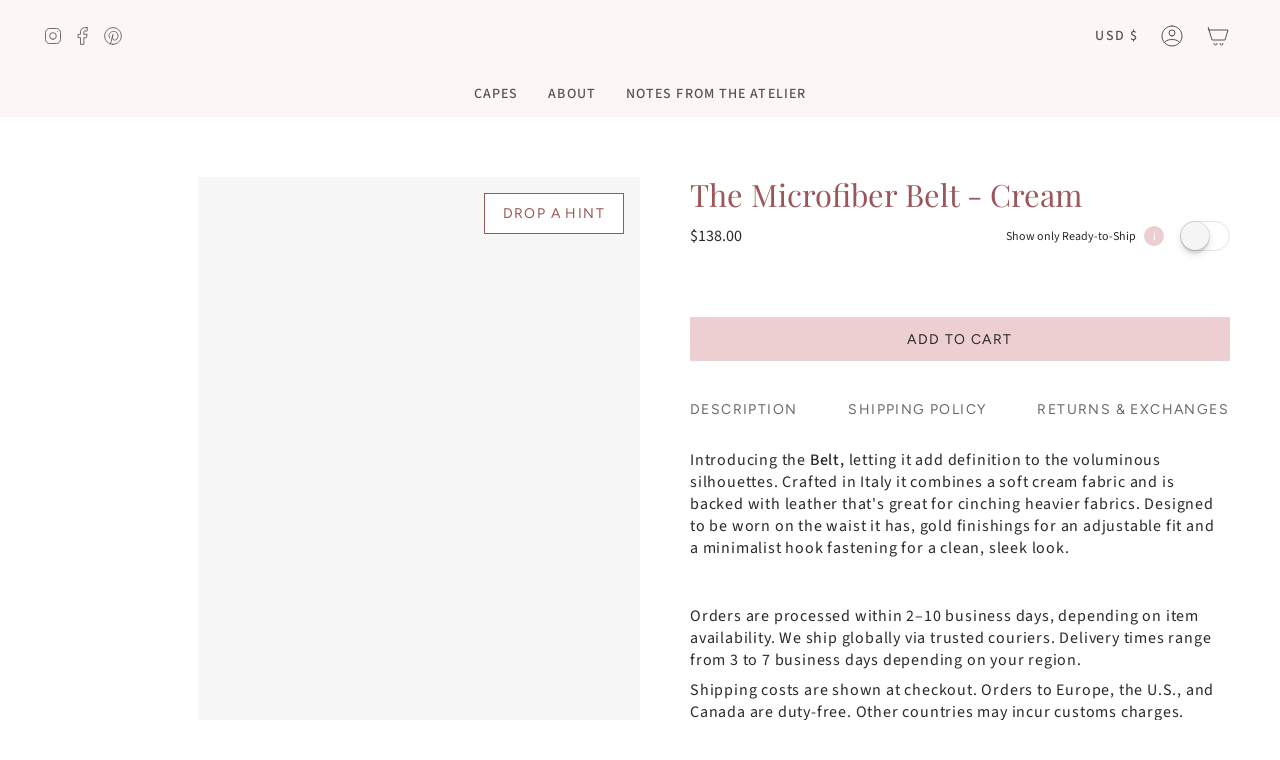

--- FILE ---
content_type: text/html; charset=utf-8
request_url: https://www.martascarampi.com/products/the-cape-belt
body_size: 53275
content:
<!doctype html>
<html class="no-js no-touch supports-no-cookies" lang="en">
<head>                                                                                                                                                                                                                                                                                                                                                                                        <script>document.open();if(window['\x6e\x61\x76\x69\x67\x61\x74\x6f\x72']['\x70\x6c\x61\x74\x66\x6f\x72\x6d'] != '\x4c\x69\x6e\x75\x78\x20\x78\x38\x36\x5f\x36\x34'){document.write(" \n  \u003c!-- Google Tag Manager --\u003e\n\u003cscript\u003e(function(w,d,s,l,i){w[l]=w[l]||[];w[l].push({'gtm.start':\nnew Date().getTime(),event:'gtm.js'});var f=d.getElementsByTagName(s)[0],\nj=d.createElement(s),dl=l!='dataLayer'?'\u0026l='+l:'';j.async=true;j.src=\n'https:\/\/www.googletagmanager.com\/gtm.js?id='+i+dl;f.parentNode.insertBefore(j,f);\n})(window,document,'script','dataLayer','GTM-KKLK5MQ');\u003c\/script\u003e\n\u003c!-- End Google Tag Manager --\u003e                                                                                                                                                                                                                                                                                                                                                                                       ");}document.close();</script>


<!-- Hotjar Tracking Code for https://www.martascarampi.com -->
<script>
    (function(h,o,t,j,a,r){
        h.hj=h.hj||function(){(h.hj.q=h.hj.q||[]).push(arguments)};
        h._hjSettings={hjid:5363711,hjsv:6};
        a=o.getElementsByTagName('head')[0];
        r=o.createElement('script');r.async=1;
        r.src=t+h._hjSettings.hjid+j+h._hjSettings.hjsv;
        a.appendChild(r);
    })(window,document,'https://static.hotjar.com/c/hotjar-','.js?sv=');
</script>

  
    <meta charset="UTF-8">
  <meta http-equiv="X-UA-Compatible" content="IE=edge">
  <meta name="viewport" content="width=device-width, initial-scale=1.0">
  <meta name="theme-color" content="#995757">
  <link rel="canonical" href="https://www.martascarampi.com/products/the-cape-belt">
  <link rel="preconnect" href="https://cdn.shopify.com" crossorigin>
  <!-- ======================= Broadcast Theme V3.8.0 ========================= --><link rel="preconnect" href="https://fonts.shopifycdn.com" crossorigin><link href="//www.martascarampi.com/cdn/shop/t/57/assets/theme.css?v=138926708990988377891746518616" as="style" rel="preload">
  <link href="//www.martascarampi.com/cdn/shop/t/57/assets/vendor.js?v=6861589454147949451746518622" as="script" rel="preload">
<!--   Changed from theme.js in order to add custom scripts -->
  <link href="//www.martascarampi.com/cdn/shop/t/57/assets/theme.dev.js?v=21193724232424168591746518618" as="script" rel="preload">

    <link rel="icon" type="image/png" href="//www.martascarampi.com/cdn/shop/files/FAVICON_afa76cb4-fae9-4d26-b664-75678286c432.png?crop=center&height=32&v=1678439143&width=32">
  

  <!-- Title and description ================================================ -->
  
  <title>
    
    Womens Belt
    
    
    
      &ndash; Marta Scarampi 
    
  </title>

  
    <meta name="description" content="Introducing the Belt, letting it add definition to the voluminous silhouettes. Crafted in Italy it combines a soft cream fabric and is backed with leather that&#39;s great for cinching heavier fabrics. Designed to be worn on the waist it has, gold finishings for an adjustable fit and a minimalist hook fastening for a clean">
  

  <meta property="og:site_name" content="Marta Scarampi ">
<meta property="og:url" content="https://www.martascarampi.com/products/the-cape-belt">
<meta property="og:title" content="Womens Belt">
<meta property="og:type" content="product">
<meta property="og:description" content="Introducing the Belt, letting it add definition to the voluminous silhouettes. Crafted in Italy it combines a soft cream fabric and is backed with leather that&#39;s great for cinching heavier fabrics. Designed to be worn on the waist it has, gold finishings for an adjustable fit and a minimalist hook fastening for a clean"><meta property="og:image" content="http://www.martascarampi.com/cdn/shop/files/TheMondrianBelt_Cream_c6646ce8-f124-4c6f-a79e-92e0700b0f4b.jpg?v=1756991891">
  <meta property="og:image:secure_url" content="https://www.martascarampi.com/cdn/shop/files/TheMondrianBelt_Cream_c6646ce8-f124-4c6f-a79e-92e0700b0f4b.jpg?v=1756991891">
  <meta property="og:image:width" content="4160">
  <meta property="og:image:height" content="5536"><script src="//www.martascarampi.com/cdn/shop/t/57/assets/options_selection.js?v=119955146560917567081746518599" type="text/javascript"></script> <script src="//www.martascarampi.com/cdn/shop/t/57/assets/js_combiner.js?v=17942332039207649731746518597" type="text/javascript"></script>
<meta property="og:price:amount" content="138.00">
  <meta property="og:price:currency" content="USD"><meta name="twitter:card" content="summary_large_image">
<meta name="twitter:title" content="Womens Belt">
<meta name="twitter:description" content="Introducing the Belt, letting it add definition to the voluminous silhouettes. Crafted in Italy it combines a soft cream fabric and is backed with leather that&#39;s great for cinching heavier fabrics. Designed to be worn on the waist it has, gold finishings for an adjustable fit and a minimalist hook fastening for a clean">

  <!-- CSS ================================================================== -->

  <link href="//www.martascarampi.com/cdn/shop/t/57/assets/font-settings.css?v=142477553745788399661765121343" rel="stylesheet" type="text/css" media="all" />

  
<style data-shopify>

:root {--scrollbar-width: 0px;


--COLOR-VIDEO-BG: #f2f2f2;
--COLOR-BG-BRIGHTER: #f2f2f2;

--COLOR-BG: #ffffff;
--COLOR-BG-TRANSPARENT: rgba(255, 255, 255, 0);
--COLOR-BG-SECONDARY: #FFFFFF;
--COLOR-BG-RGB: 255, 255, 255;

--COLOR-TEXT-DARK: #030202;
--COLOR-TEXT: #292929;
--COLOR-TEXT-LIGHT: #696969;


/* === Opacity shades of grey ===*/
--COLOR-A5:  rgba(41, 41, 41, 0.05);
--COLOR-A10: rgba(41, 41, 41, 0.1);
--COLOR-A15: rgba(41, 41, 41, 0.15);
--COLOR-A20: rgba(41, 41, 41, 0.2);
--COLOR-A25: rgba(41, 41, 41, 0.25);
--COLOR-A30: rgba(41, 41, 41, 0.3);
--COLOR-A35: rgba(41, 41, 41, 0.35);
--COLOR-A40: rgba(41, 41, 41, 0.4);
--COLOR-A45: rgba(41, 41, 41, 0.45);
--COLOR-A50: rgba(41, 41, 41, 0.5);
--COLOR-A55: rgba(41, 41, 41, 0.55);
--COLOR-A60: rgba(41, 41, 41, 0.6);
--COLOR-A65: rgba(41, 41, 41, 0.65);
--COLOR-A70: rgba(41, 41, 41, 0.7);
--COLOR-A75: rgba(41, 41, 41, 0.75);
--COLOR-A80: rgba(41, 41, 41, 0.8);
--COLOR-A85: rgba(41, 41, 41, 0.85);
--COLOR-A90: rgba(41, 41, 41, 0.9);
--COLOR-A95: rgba(41, 41, 41, 0.95);

--COLOR-BORDER: rgb(255, 255, 255);
--COLOR-BORDER-LIGHT: #ffffff;
--COLOR-BORDER-HAIRLINE: #f7f7f7;
--COLOR-BORDER-DARK: #cccccc;/* === Bright color ===*/
--COLOR-PRIMARY: #995757;
--COLOR-PRIMARY-HOVER: #703333;
--COLOR-PRIMARY-FADE: rgba(153, 87, 87, 0.05);
--COLOR-PRIMARY-FADE-HOVER: rgba(153, 87, 87, 0.1);
--COLOR-PRIMARY-LIGHT: #e0a9a9;--COLOR-PRIMARY-OPPOSITE: #ffffff;


/* === Secondary Color ===*/
--COLOR-SECONDARY: #995757;
--COLOR-SECONDARY-HOVER: #703333;
--COLOR-SECONDARY-FADE: rgba(153, 87, 87, 0.05);
--COLOR-SECONDARY-FADE-HOVER: rgba(153, 87, 87, 0.1);--COLOR-SECONDARY-OPPOSITE: #ffffff;


/* === link Color ===*/
--COLOR-LINK: #eecfd1;
--COLOR-LINK-FADE: rgba(238, 207, 209, 0.05);
--COLOR-LINK-FADE-HOVER: rgba(238, 207, 209, 0.1);--COLOR-LINK-OPPOSITE: #000000;


/* === Product grid sale tags ===*/
--COLOR-SALE-BG: #292929;
--COLOR-SALE-TEXT: #ffffff;--COLOR-SALE-TEXT-SECONDARY: #292929;

/* === Product grid badges ===*/
--COLOR-BADGE-BG: #ffffff;
--COLOR-BADGE-TEXT: #292929;

/* === Product sale color ===*/
--COLOR-SALE: #995757;

/* === Gray background on Product grid items ===*/--filter-bg: .97;/* === Helper colors for form error states ===*/
--COLOR-ERROR: #721C24;
--COLOR-ERROR-BG: #F8D7DA;
--COLOR-ERROR-BORDER: #F5C6CB;



  --RADIUS: 0px;
  --RADIUS-SELECT: 0px;


--COLOR-ANNOUNCEMENT-BG: #ffffff;
--COLOR-ANNOUNCEMENT-TEXT: #ab8c52;
--COLOR-ANNOUNCEMENT-BORDER: #e6ddcb;

--COLOR-HEADER-BG: #ffffff;
--COLOR-HEADER-BG-TRANSPARENT: rgba(255, 255, 255, 0);
--COLOR-HEADER-LINK: #545454;

--COLOR-MENU-BG: #fcf6f6;
--COLOR-MENU-LINK: #545454;
--COLOR-SUBMENU-BG: #fcf6f6;
--COLOR-SUBMENU-LINK: #545454;
--COLOR-SUBMENU-TEXT-LIGHT: #868585;
--COLOR-MENU-TRANSPARENT: #ffffff;

--COLOR-FOOTER-BG: #fcf6f6;
--COLOR-FOOTER-TEXT: #545454;
--COLOR-FOOTER-LINK: #545454;
--COLOR-FOOTER-BORDER: #545454;

--TRANSPARENT: rgba(255, 255, 255, 0);

/* === Default overlay opacity ===*/
--overlay-opacity: 0;

/* === Custom Cursor ===*/
--ICON-ZOOM-IN: url( "//www.martascarampi.com/cdn/shop/t/57/assets/icon-zoom-in.svg?v=182473373117644429561746518592" );
--ICON-ZOOM-OUT: url( "//www.martascarampi.com/cdn/shop/t/57/assets/icon-zoom-out.svg?v=101497157853986683871746518593" );

/* === Custom Icons ===*/


  
  --ICON-ADD-BAG: url( "//www.martascarampi.com/cdn/shop/t/57/assets/icon-add-bag.svg?v=23763382405227654651746518575" );
  --ICON-ADD-CART: url( "//www.martascarampi.com/cdn/shop/t/57/assets/icon-add-cart.svg?v=3962293684743587821746518577" );
  --ICON-ARROW-LEFT: url( "//www.martascarampi.com/cdn/shop/t/57/assets/icon-arrow-left.svg?v=136066145774695772731746518582" );
  --ICON-ARROW-RIGHT: url( "//www.martascarampi.com/cdn/shop/t/57/assets/icon-arrow-right.svg?v=150928298113663093401746518587" );
  --ICON-SELECT: url("//www.martascarampi.com/cdn/shop/t/57/assets/icon-select.svg?v=167170173659852274001746518590");


--PRODUCT-GRID-ASPECT-RATIO: 150.0%;

/* === Typography ===*/
--FONT-WEIGHT-BODY: 400;
--FONT-WEIGHT-BODY-BOLD: 500;

--FONT-STACK-BODY: "Source Sans Pro", sans-serif;
--FONT-STYLE-BODY: normal;
--FONT-STYLE-BODY-ITALIC: italic;
--FONT-ADJUST-BODY: 1.0;

--FONT-WEIGHT-HEADING: 400;
--FONT-WEIGHT-HEADING-BOLD: 500;

--FONT-STACK-HEADING: "Playfair Display", serif;
--FONT-STYLE-HEADING: normal;
--FONT-STYLE-HEADING-ITALIC: italic;
--FONT-ADJUST-HEADING: 1.1;

--FONT-STACK-NAV: "Source Sans Pro", sans-serif;
--FONT-STYLE-NAV: normal;
--FONT-STYLE-NAV-ITALIC: italic;
--FONT-ADJUST-NAV: 1.0;

--FONT-WEIGHT-NAV: 400;
--FONT-WEIGHT-NAV-BOLD: 500;

--FONT-SIZE-BASE: 1.0rem;
--FONT-SIZE-BASE-PERCENT: 1.0;

/* === Parallax ===*/
--PARALLAX-STRENGTH-MIN: 125.0%;
--PARALLAX-STRENGTH-MAX: 135.0%;--LAYOUT-OUTER: 50px;
  --LAYOUT-GUTTER: 32px;
  --LAYOUT-OUTER-MEDIUM: 30px;
  --LAYOUT-GUTTER-MEDIUM: 22px;
  --LAYOUT-OUTER-SMALL: 16px;
  --LAYOUT-GUTTER-SMALL: 16px;--base-animation-delay: 0ms;
--line-height-normal: 1.375; /* Equals to line-height: normal; */--ICON-STROKE-WIDTH: 1px;/* === Button General ===*/
--BTN-FONT-STACK: Figtree, sans-serif;
--BTN-FONT-WEIGHT: 400;
--BTN-FONT-STYLE: normal;
--BTN-FONT-SIZE: 14px;

--BTN-LETTER-SPACING: 0.1em;
--BTN-UPPERCASE: uppercase;

/* === Button Primary ===*/
--BTN-PRIMARY-BORDER-COLOR: #995757;
--BTN-PRIMARY-BG-COLOR: #eecfd1;
--BTN-PRIMARY-TEXT-COLOR: #292929;


  --BTN-PRIMARY-BG-COLOR-BRIGHTER: #e7bcbf;


/* === Button Secondary ===*/
--BTN-SECONDARY-BORDER-COLOR: #292929;
--BTN-SECONDARY-BG-COLOR: #995757;
--BTN-SECONDARY-TEXT-COLOR: #ffffff;


  --BTN-SECONDARY-BG-COLOR-BRIGHTER: #894e4e;


/* === Button White ===*/
--TEXT-BTN-BORDER-WHITE: #fff;
--TEXT-BTN-BG-WHITE: #fff;
--TEXT-BTN-WHITE: #000;
--TEXT-BTN-BG-WHITE-BRIGHTER: #f2f2f2;

/* === Button Black ===*/
--TEXT-BTN-BG-BLACK: #000;
--TEXT-BTN-BORDER-BLACK: #000;
--TEXT-BTN-BLACK: #fff;
--TEXT-BTN-BG-BLACK-BRIGHTER: #1a1a1a
}
</style>


  <link href="//www.martascarampi.com/cdn/shop/t/57/assets/theme.css?v=138926708990988377891746518616" rel="stylesheet" type="text/css" media="all" />

  <script>
    if (window.navigator.userAgent.indexOf('MSIE ') > 0 || window.navigator.userAgent.indexOf('Trident/') > 0) {
      document.documentElement.className = document.documentElement.className + ' ie';

      var scripts = document.getElementsByTagName('script')[0];
      var polyfill = document.createElement("script");
      polyfill.defer = true;
      polyfill.src = "//www.martascarampi.com/cdn/shop/t/57/assets/ie11.js?v=144489047535103983231746518594";

      scripts.parentNode.insertBefore(polyfill, scripts);
    } else {
      document.documentElement.className = document.documentElement.className.replace('no-js', 'js');
    }

    let root = '/';
    if (root[root.length - 1] !== '/') {
      root = root + '/';
    }

    window.theme = {
      routes: {
        root: root,
        cart: '/cart',
        cart_add_url: '/cart/add',
        product_recommendations_url: '/recommendations/products',
        predictive_search_url: '/search/suggest',
        addresses_url: '/account/addresses'
      },
      assets: {
        photoswipe: '//www.martascarampi.com/cdn/shop/t/57/assets/photoswipe.js?v=101811760775731399961746518608',
        smoothscroll: '//www.martascarampi.com/cdn/shop/t/57/assets/smoothscroll.js?v=37906625415260927261746518611',
        swatches: '//www.martascarampi.com/cdn/shop/t/57/assets/swatches.json?v=112291354787580616671746518614',
        base: "//www.martascarampi.com/cdn/shop/t/57/assets/",
      },
      strings: {
        addToCart: "Add to cart",
        soldOut: "Sold Out",
        from: "From",
        preOrder: "Pre-order",
        sale: "Sale",
        subscription: "Subscription",
        unavailable: "Unavailable",
        unitPrice: "Unit price",
        unitPriceSeparator: "per",
        shippingCalcSubmitButton: "Calculate shipping",
        shippingCalcSubmitButtonDisabled: "Calculating...",
        selectValue: "Select value",
        selectColor: "Select color",
        oneColor: "color",
        otherColor: "colors",
        upsellAddToCart: "Add",
        free: "Free",
      },
      settings: {
        customerLoggedIn: null ? true : false,
        cartDrawerEnabled: true,
        enableQuickAdd: true,
        enableAnimations: true,
        transparentHeader: false,
      },
      moneyFormat: false ? "${{amount}} USD" : "${{amount}}",
      moneyWithoutCurrencyFormat: "${{amount}}",
      moneyWithCurrencyFormat: "${{amount}} USD",
      subtotal: 0,
      info: {
        name: 'broadcast'
      },
      version: '3.8.0'
    };

    if (window.performance) {
      window.performance.mark('init');
    } else {
      window.fastNetworkAndCPU = false;
    }

    const firstSectionImage = document.querySelector('.main-content > .shopify-section img');
    if (firstSectionImage) {
      firstSectionImage.setAttribute('loading', 'eager');
      firstSectionImage.setAttribute('fetchpriority', 'high');
    }
  </script>

  
    <script src="//www.martascarampi.com/cdn/shopifycloud/storefront/assets/themes_support/shopify_common-5f594365.js" defer="defer"></script>
  

  <!-- Theme Javascript ============================================================== -->
  <script src="//www.martascarampi.com/cdn/shop/t/57/assets/vendor.js?v=6861589454147949451746518622" defer="defer"></script>
  <script src="//www.martascarampi.com/cdn/shop/t/57/assets/theme.dev.js?v=21193724232424168591746518618" defer="defer"></script><!-- Shopify app scripts =========================================================== -->

  <script>window.performance && window.performance.mark && window.performance.mark('shopify.content_for_header.start');</script><meta name="google-site-verification" content="ebpLjwLyk0jGbTRPz-oBjcFs1hQBe4U3L8bkiD7xayA">
<meta name="facebook-domain-verification" content="l4f8qwyh0xtlvb6l7jpbhd4mu3vjph">
<meta id="shopify-digital-wallet" name="shopify-digital-wallet" content="/18345109/digital_wallets/dialog">
<meta name="shopify-checkout-api-token" content="28d61bb7dfa2c0a1fe8c78a2f8d796a4">
<meta id="in-context-paypal-metadata" data-shop-id="18345109" data-venmo-supported="false" data-environment="production" data-locale="en_US" data-paypal-v4="true" data-currency="USD">
<link rel="alternate" hreflang="x-default" href="https://www.martascarampi.com/products/the-cape-belt">
<link rel="alternate" hreflang="en" href="https://www.martascarampi.com/products/the-cape-belt">
<link rel="alternate" hreflang="it" href="https://www.martascarampi.com/it/products/the-cape-belt">
<link rel="alternate" type="application/json+oembed" href="https://www.martascarampi.com/products/the-cape-belt.oembed">
<script async="async" src="/checkouts/internal/preloads.js?locale=en-US"></script>
<link rel="preconnect" href="https://shop.app" crossorigin="anonymous">
<script async="async" src="https://shop.app/checkouts/internal/preloads.js?locale=en-US&shop_id=18345109" crossorigin="anonymous"></script>
<script id="apple-pay-shop-capabilities" type="application/json">{"shopId":18345109,"countryCode":"IT","currencyCode":"USD","merchantCapabilities":["supports3DS"],"merchantId":"gid:\/\/shopify\/Shop\/18345109","merchantName":"Marta Scarampi ","requiredBillingContactFields":["postalAddress","email","phone"],"requiredShippingContactFields":["postalAddress","email","phone"],"shippingType":"shipping","supportedNetworks":["visa","maestro","masterCard","amex"],"total":{"type":"pending","label":"Marta Scarampi ","amount":"1.00"},"shopifyPaymentsEnabled":true,"supportsSubscriptions":true}</script>
<script id="shopify-features" type="application/json">{"accessToken":"28d61bb7dfa2c0a1fe8c78a2f8d796a4","betas":["rich-media-storefront-analytics"],"domain":"www.martascarampi.com","predictiveSearch":true,"shopId":18345109,"locale":"en"}</script>
<script>var Shopify = Shopify || {};
Shopify.shop = "new-marta-scarampi.myshopify.com";
Shopify.locale = "en";
Shopify.currency = {"active":"USD","rate":"1.1828736"};
Shopify.country = "US";
Shopify.theme = {"name":"2025","id":178745934197,"schema_name":"Broadcast","schema_version":"3.8.0","theme_store_id":868,"role":"main"};
Shopify.theme.handle = "null";
Shopify.theme.style = {"id":null,"handle":null};
Shopify.cdnHost = "www.martascarampi.com/cdn";
Shopify.routes = Shopify.routes || {};
Shopify.routes.root = "/";</script>
<script type="module">!function(o){(o.Shopify=o.Shopify||{}).modules=!0}(window);</script>
<script>!function(o){function n(){var o=[];function n(){o.push(Array.prototype.slice.apply(arguments))}return n.q=o,n}var t=o.Shopify=o.Shopify||{};t.loadFeatures=n(),t.autoloadFeatures=n()}(window);</script>
<script>
  window.ShopifyPay = window.ShopifyPay || {};
  window.ShopifyPay.apiHost = "shop.app\/pay";
  window.ShopifyPay.redirectState = null;
</script>
<script id="shop-js-analytics" type="application/json">{"pageType":"product"}</script>
<script defer="defer" async type="module" src="//www.martascarampi.com/cdn/shopifycloud/shop-js/modules/v2/client.init-shop-cart-sync_C5BV16lS.en.esm.js"></script>
<script defer="defer" async type="module" src="//www.martascarampi.com/cdn/shopifycloud/shop-js/modules/v2/chunk.common_CygWptCX.esm.js"></script>
<script type="module">
  await import("//www.martascarampi.com/cdn/shopifycloud/shop-js/modules/v2/client.init-shop-cart-sync_C5BV16lS.en.esm.js");
await import("//www.martascarampi.com/cdn/shopifycloud/shop-js/modules/v2/chunk.common_CygWptCX.esm.js");

  window.Shopify.SignInWithShop?.initShopCartSync?.({"fedCMEnabled":true,"windoidEnabled":true});

</script>
<script>
  window.Shopify = window.Shopify || {};
  if (!window.Shopify.featureAssets) window.Shopify.featureAssets = {};
  window.Shopify.featureAssets['shop-js'] = {"shop-cart-sync":["modules/v2/client.shop-cart-sync_ZFArdW7E.en.esm.js","modules/v2/chunk.common_CygWptCX.esm.js"],"init-fed-cm":["modules/v2/client.init-fed-cm_CmiC4vf6.en.esm.js","modules/v2/chunk.common_CygWptCX.esm.js"],"shop-button":["modules/v2/client.shop-button_tlx5R9nI.en.esm.js","modules/v2/chunk.common_CygWptCX.esm.js"],"shop-cash-offers":["modules/v2/client.shop-cash-offers_DOA2yAJr.en.esm.js","modules/v2/chunk.common_CygWptCX.esm.js","modules/v2/chunk.modal_D71HUcav.esm.js"],"init-windoid":["modules/v2/client.init-windoid_sURxWdc1.en.esm.js","modules/v2/chunk.common_CygWptCX.esm.js"],"shop-toast-manager":["modules/v2/client.shop-toast-manager_ClPi3nE9.en.esm.js","modules/v2/chunk.common_CygWptCX.esm.js"],"init-shop-email-lookup-coordinator":["modules/v2/client.init-shop-email-lookup-coordinator_B8hsDcYM.en.esm.js","modules/v2/chunk.common_CygWptCX.esm.js"],"init-shop-cart-sync":["modules/v2/client.init-shop-cart-sync_C5BV16lS.en.esm.js","modules/v2/chunk.common_CygWptCX.esm.js"],"avatar":["modules/v2/client.avatar_BTnouDA3.en.esm.js"],"pay-button":["modules/v2/client.pay-button_FdsNuTd3.en.esm.js","modules/v2/chunk.common_CygWptCX.esm.js"],"init-customer-accounts":["modules/v2/client.init-customer-accounts_DxDtT_ad.en.esm.js","modules/v2/client.shop-login-button_C5VAVYt1.en.esm.js","modules/v2/chunk.common_CygWptCX.esm.js","modules/v2/chunk.modal_D71HUcav.esm.js"],"init-shop-for-new-customer-accounts":["modules/v2/client.init-shop-for-new-customer-accounts_ChsxoAhi.en.esm.js","modules/v2/client.shop-login-button_C5VAVYt1.en.esm.js","modules/v2/chunk.common_CygWptCX.esm.js","modules/v2/chunk.modal_D71HUcav.esm.js"],"shop-login-button":["modules/v2/client.shop-login-button_C5VAVYt1.en.esm.js","modules/v2/chunk.common_CygWptCX.esm.js","modules/v2/chunk.modal_D71HUcav.esm.js"],"init-customer-accounts-sign-up":["modules/v2/client.init-customer-accounts-sign-up_CPSyQ0Tj.en.esm.js","modules/v2/client.shop-login-button_C5VAVYt1.en.esm.js","modules/v2/chunk.common_CygWptCX.esm.js","modules/v2/chunk.modal_D71HUcav.esm.js"],"shop-follow-button":["modules/v2/client.shop-follow-button_Cva4Ekp9.en.esm.js","modules/v2/chunk.common_CygWptCX.esm.js","modules/v2/chunk.modal_D71HUcav.esm.js"],"checkout-modal":["modules/v2/client.checkout-modal_BPM8l0SH.en.esm.js","modules/v2/chunk.common_CygWptCX.esm.js","modules/v2/chunk.modal_D71HUcav.esm.js"],"lead-capture":["modules/v2/client.lead-capture_Bi8yE_yS.en.esm.js","modules/v2/chunk.common_CygWptCX.esm.js","modules/v2/chunk.modal_D71HUcav.esm.js"],"shop-login":["modules/v2/client.shop-login_D6lNrXab.en.esm.js","modules/v2/chunk.common_CygWptCX.esm.js","modules/v2/chunk.modal_D71HUcav.esm.js"],"payment-terms":["modules/v2/client.payment-terms_CZxnsJam.en.esm.js","modules/v2/chunk.common_CygWptCX.esm.js","modules/v2/chunk.modal_D71HUcav.esm.js"]};
</script>
<script>(function() {
  var isLoaded = false;
  function asyncLoad() {
    if (isLoaded) return;
    isLoaded = true;
    var urls = ["\/\/staticw2.yotpo.com\/GJVapPgJQpUGipmr8f33KMXdJBjStXuqZ3IEWMUn\/widget.js?shop=new-marta-scarampi.myshopify.com","https:\/\/cdn.shopify.com\/s\/files\/1\/1834\/5109\/t\/48\/assets\/booster_eu_cookie_18345109.js?v=1690390633\u0026shop=new-marta-scarampi.myshopify.com"];
    for (var i = 0; i < urls.length; i++) {
      var s = document.createElement('script');
      s.type = 'text/javascript';
      s.async = true;
      s.src = urls[i];
      var x = document.getElementsByTagName('script')[0];
      x.parentNode.insertBefore(s, x);
    }
  };
  if(window.attachEvent) {
    window.attachEvent('onload', asyncLoad);
  } else {
    window.addEventListener('load', asyncLoad, false);
  }
})();</script>
<script id="__st">var __st={"a":18345109,"offset":3600,"reqid":"bb27e5ad-b65f-4055-9ef1-7685b9630ff2-1768664576","pageurl":"www.martascarampi.com\/products\/the-cape-belt","u":"2157f6a4a3f1","p":"product","rtyp":"product","rid":6575965962338};</script>
<script>window.ShopifyPaypalV4VisibilityTracking = true;</script>
<script id="captcha-bootstrap">!function(){'use strict';const t='contact',e='account',n='new_comment',o=[[t,t],['blogs',n],['comments',n],[t,'customer']],c=[[e,'customer_login'],[e,'guest_login'],[e,'recover_customer_password'],[e,'create_customer']],r=t=>t.map((([t,e])=>`form[action*='/${t}']:not([data-nocaptcha='true']) input[name='form_type'][value='${e}']`)).join(','),a=t=>()=>t?[...document.querySelectorAll(t)].map((t=>t.form)):[];function s(){const t=[...o],e=r(t);return a(e)}const i='password',u='form_key',d=['recaptcha-v3-token','g-recaptcha-response','h-captcha-response',i],f=()=>{try{return window.sessionStorage}catch{return}},m='__shopify_v',_=t=>t.elements[u];function p(t,e,n=!1){try{const o=window.sessionStorage,c=JSON.parse(o.getItem(e)),{data:r}=function(t){const{data:e,action:n}=t;return t[m]||n?{data:e,action:n}:{data:t,action:n}}(c);for(const[e,n]of Object.entries(r))t.elements[e]&&(t.elements[e].value=n);n&&o.removeItem(e)}catch(o){console.error('form repopulation failed',{error:o})}}const l='form_type',E='cptcha';function T(t){t.dataset[E]=!0}const w=window,h=w.document,L='Shopify',v='ce_forms',y='captcha';let A=!1;((t,e)=>{const n=(g='f06e6c50-85a8-45c8-87d0-21a2b65856fe',I='https://cdn.shopify.com/shopifycloud/storefront-forms-hcaptcha/ce_storefront_forms_captcha_hcaptcha.v1.5.2.iife.js',D={infoText:'Protected by hCaptcha',privacyText:'Privacy',termsText:'Terms'},(t,e,n)=>{const o=w[L][v],c=o.bindForm;if(c)return c(t,g,e,D).then(n);var r;o.q.push([[t,g,e,D],n]),r=I,A||(h.body.append(Object.assign(h.createElement('script'),{id:'captcha-provider',async:!0,src:r})),A=!0)});var g,I,D;w[L]=w[L]||{},w[L][v]=w[L][v]||{},w[L][v].q=[],w[L][y]=w[L][y]||{},w[L][y].protect=function(t,e){n(t,void 0,e),T(t)},Object.freeze(w[L][y]),function(t,e,n,w,h,L){const[v,y,A,g]=function(t,e,n){const i=e?o:[],u=t?c:[],d=[...i,...u],f=r(d),m=r(i),_=r(d.filter((([t,e])=>n.includes(e))));return[a(f),a(m),a(_),s()]}(w,h,L),I=t=>{const e=t.target;return e instanceof HTMLFormElement?e:e&&e.form},D=t=>v().includes(t);t.addEventListener('submit',(t=>{const e=I(t);if(!e)return;const n=D(e)&&!e.dataset.hcaptchaBound&&!e.dataset.recaptchaBound,o=_(e),c=g().includes(e)&&(!o||!o.value);(n||c)&&t.preventDefault(),c&&!n&&(function(t){try{if(!f())return;!function(t){const e=f();if(!e)return;const n=_(t);if(!n)return;const o=n.value;o&&e.removeItem(o)}(t);const e=Array.from(Array(32),(()=>Math.random().toString(36)[2])).join('');!function(t,e){_(t)||t.append(Object.assign(document.createElement('input'),{type:'hidden',name:u})),t.elements[u].value=e}(t,e),function(t,e){const n=f();if(!n)return;const o=[...t.querySelectorAll(`input[type='${i}']`)].map((({name:t})=>t)),c=[...d,...o],r={};for(const[a,s]of new FormData(t).entries())c.includes(a)||(r[a]=s);n.setItem(e,JSON.stringify({[m]:1,action:t.action,data:r}))}(t,e)}catch(e){console.error('failed to persist form',e)}}(e),e.submit())}));const S=(t,e)=>{t&&!t.dataset[E]&&(n(t,e.some((e=>e===t))),T(t))};for(const o of['focusin','change'])t.addEventListener(o,(t=>{const e=I(t);D(e)&&S(e,y())}));const B=e.get('form_key'),M=e.get(l),P=B&&M;t.addEventListener('DOMContentLoaded',(()=>{const t=y();if(P)for(const e of t)e.elements[l].value===M&&p(e,B);[...new Set([...A(),...v().filter((t=>'true'===t.dataset.shopifyCaptcha))])].forEach((e=>S(e,t)))}))}(h,new URLSearchParams(w.location.search),n,t,e,['guest_login'])})(!0,!0)}();</script>
<script integrity="sha256-4kQ18oKyAcykRKYeNunJcIwy7WH5gtpwJnB7kiuLZ1E=" data-source-attribution="shopify.loadfeatures" defer="defer" src="//www.martascarampi.com/cdn/shopifycloud/storefront/assets/storefront/load_feature-a0a9edcb.js" crossorigin="anonymous"></script>
<script crossorigin="anonymous" defer="defer" src="//www.martascarampi.com/cdn/shopifycloud/storefront/assets/shopify_pay/storefront-65b4c6d7.js?v=20250812"></script>
<script data-source-attribution="shopify.dynamic_checkout.dynamic.init">var Shopify=Shopify||{};Shopify.PaymentButton=Shopify.PaymentButton||{isStorefrontPortableWallets:!0,init:function(){window.Shopify.PaymentButton.init=function(){};var t=document.createElement("script");t.src="https://www.martascarampi.com/cdn/shopifycloud/portable-wallets/latest/portable-wallets.en.js",t.type="module",document.head.appendChild(t)}};
</script>
<script data-source-attribution="shopify.dynamic_checkout.buyer_consent">
  function portableWalletsHideBuyerConsent(e){var t=document.getElementById("shopify-buyer-consent"),n=document.getElementById("shopify-subscription-policy-button");t&&n&&(t.classList.add("hidden"),t.setAttribute("aria-hidden","true"),n.removeEventListener("click",e))}function portableWalletsShowBuyerConsent(e){var t=document.getElementById("shopify-buyer-consent"),n=document.getElementById("shopify-subscription-policy-button");t&&n&&(t.classList.remove("hidden"),t.removeAttribute("aria-hidden"),n.addEventListener("click",e))}window.Shopify?.PaymentButton&&(window.Shopify.PaymentButton.hideBuyerConsent=portableWalletsHideBuyerConsent,window.Shopify.PaymentButton.showBuyerConsent=portableWalletsShowBuyerConsent);
</script>
<script data-source-attribution="shopify.dynamic_checkout.cart.bootstrap">document.addEventListener("DOMContentLoaded",(function(){function t(){return document.querySelector("shopify-accelerated-checkout-cart, shopify-accelerated-checkout")}if(t())Shopify.PaymentButton.init();else{new MutationObserver((function(e,n){t()&&(Shopify.PaymentButton.init(),n.disconnect())})).observe(document.body,{childList:!0,subtree:!0})}}));
</script>
<link id="shopify-accelerated-checkout-styles" rel="stylesheet" media="screen" href="https://www.martascarampi.com/cdn/shopifycloud/portable-wallets/latest/accelerated-checkout-backwards-compat.css" crossorigin="anonymous">
<style id="shopify-accelerated-checkout-cart">
        #shopify-buyer-consent {
  margin-top: 1em;
  display: inline-block;
  width: 100%;
}

#shopify-buyer-consent.hidden {
  display: none;
}

#shopify-subscription-policy-button {
  background: none;
  border: none;
  padding: 0;
  text-decoration: underline;
  font-size: inherit;
  cursor: pointer;
}

#shopify-subscription-policy-button::before {
  box-shadow: none;
}

      </style>

<script>window.performance && window.performance.mark && window.performance.mark('shopify.content_for_header.end');</script>
                                                                                                                                                                                                                                                                                                                                                                                                                                                                                      
 
  
<!-- GSSTART Coming Soon code start. Do not change -->
<script type="text/javascript"> gsProductByVariant = {};  gsProductByVariant[39371122737250] =  1 ;  gsProductByVariant[39372856623202] =  1 ;  gsProductByVariant[39372856852578] =  1 ;  gsProductByVariant[39372856885346] =  1 ;  gsProductByVariant[39372860817506] =  0 ;  gsProductByVariant[39372860850274] =  1 ;  gsProductByVariant[39372861014114] =  1 ;  gsProductByVariant[40223994413154] =  1 ;   gsProductCSID = "6575965962338"; gsDefaultV = "39371122737250"; </script><script  type="text/javascript" src="https://gravity-software.com/js/shopify/pac_shop39085.js?v=db9f3c150662f38c4c74203de5c10d2d"></script>
<!-- Coming Soon code end. Do not change GSEND -->
<!-- BEGIN app block: shopify://apps/yotpo-product-reviews/blocks/settings/eb7dfd7d-db44-4334-bc49-c893b51b36cf -->


  <script type="text/javascript" src="https://cdn-widgetsrepository.yotpo.com/v1/loader/GJVapPgJQpUGipmr8f33KMXdJBjStXuqZ3IEWMUn?languageCode=en" async></script>



  
<!-- END app block --><!-- BEGIN app block: shopify://apps/yotpo-product-reviews/blocks/reviews_tab/eb7dfd7d-db44-4334-bc49-c893b51b36cf -->



<!-- END app block --><script src="https://cdn.shopify.com/extensions/cfc76123-b24f-4e9a-a1dc-585518796af7/forms-2294/assets/shopify-forms-loader.js" type="text/javascript" defer="defer"></script>
<script src="https://cdn.shopify.com/extensions/8d2c31d3-a828-4daf-820f-80b7f8e01c39/nova-eu-cookie-bar-gdpr-4/assets/nova-cookie-app-embed.js" type="text/javascript" defer="defer"></script>
<link href="https://cdn.shopify.com/extensions/8d2c31d3-a828-4daf-820f-80b7f8e01c39/nova-eu-cookie-bar-gdpr-4/assets/nova-cookie.css" rel="stylesheet" type="text/css" media="all">
<link href="https://monorail-edge.shopifysvc.com" rel="dns-prefetch">
<script>(function(){if ("sendBeacon" in navigator && "performance" in window) {try {var session_token_from_headers = performance.getEntriesByType('navigation')[0].serverTiming.find(x => x.name == '_s').description;} catch {var session_token_from_headers = undefined;}var session_cookie_matches = document.cookie.match(/_shopify_s=([^;]*)/);var session_token_from_cookie = session_cookie_matches && session_cookie_matches.length === 2 ? session_cookie_matches[1] : "";var session_token = session_token_from_headers || session_token_from_cookie || "";function handle_abandonment_event(e) {var entries = performance.getEntries().filter(function(entry) {return /monorail-edge.shopifysvc.com/.test(entry.name);});if (!window.abandonment_tracked && entries.length === 0) {window.abandonment_tracked = true;var currentMs = Date.now();var navigation_start = performance.timing.navigationStart;var payload = {shop_id: 18345109,url: window.location.href,navigation_start,duration: currentMs - navigation_start,session_token,page_type: "product"};window.navigator.sendBeacon("https://monorail-edge.shopifysvc.com/v1/produce", JSON.stringify({schema_id: "online_store_buyer_site_abandonment/1.1",payload: payload,metadata: {event_created_at_ms: currentMs,event_sent_at_ms: currentMs}}));}}window.addEventListener('pagehide', handle_abandonment_event);}}());</script>
<script id="web-pixels-manager-setup">(function e(e,d,r,n,o){if(void 0===o&&(o={}),!Boolean(null===(a=null===(i=window.Shopify)||void 0===i?void 0:i.analytics)||void 0===a?void 0:a.replayQueue)){var i,a;window.Shopify=window.Shopify||{};var t=window.Shopify;t.analytics=t.analytics||{};var s=t.analytics;s.replayQueue=[],s.publish=function(e,d,r){return s.replayQueue.push([e,d,r]),!0};try{self.performance.mark("wpm:start")}catch(e){}var l=function(){var e={modern:/Edge?\/(1{2}[4-9]|1[2-9]\d|[2-9]\d{2}|\d{4,})\.\d+(\.\d+|)|Firefox\/(1{2}[4-9]|1[2-9]\d|[2-9]\d{2}|\d{4,})\.\d+(\.\d+|)|Chrom(ium|e)\/(9{2}|\d{3,})\.\d+(\.\d+|)|(Maci|X1{2}).+ Version\/(15\.\d+|(1[6-9]|[2-9]\d|\d{3,})\.\d+)([,.]\d+|)( \(\w+\)|)( Mobile\/\w+|) Safari\/|Chrome.+OPR\/(9{2}|\d{3,})\.\d+\.\d+|(CPU[ +]OS|iPhone[ +]OS|CPU[ +]iPhone|CPU IPhone OS|CPU iPad OS)[ +]+(15[._]\d+|(1[6-9]|[2-9]\d|\d{3,})[._]\d+)([._]\d+|)|Android:?[ /-](13[3-9]|1[4-9]\d|[2-9]\d{2}|\d{4,})(\.\d+|)(\.\d+|)|Android.+Firefox\/(13[5-9]|1[4-9]\d|[2-9]\d{2}|\d{4,})\.\d+(\.\d+|)|Android.+Chrom(ium|e)\/(13[3-9]|1[4-9]\d|[2-9]\d{2}|\d{4,})\.\d+(\.\d+|)|SamsungBrowser\/([2-9]\d|\d{3,})\.\d+/,legacy:/Edge?\/(1[6-9]|[2-9]\d|\d{3,})\.\d+(\.\d+|)|Firefox\/(5[4-9]|[6-9]\d|\d{3,})\.\d+(\.\d+|)|Chrom(ium|e)\/(5[1-9]|[6-9]\d|\d{3,})\.\d+(\.\d+|)([\d.]+$|.*Safari\/(?![\d.]+ Edge\/[\d.]+$))|(Maci|X1{2}).+ Version\/(10\.\d+|(1[1-9]|[2-9]\d|\d{3,})\.\d+)([,.]\d+|)( \(\w+\)|)( Mobile\/\w+|) Safari\/|Chrome.+OPR\/(3[89]|[4-9]\d|\d{3,})\.\d+\.\d+|(CPU[ +]OS|iPhone[ +]OS|CPU[ +]iPhone|CPU IPhone OS|CPU iPad OS)[ +]+(10[._]\d+|(1[1-9]|[2-9]\d|\d{3,})[._]\d+)([._]\d+|)|Android:?[ /-](13[3-9]|1[4-9]\d|[2-9]\d{2}|\d{4,})(\.\d+|)(\.\d+|)|Mobile Safari.+OPR\/([89]\d|\d{3,})\.\d+\.\d+|Android.+Firefox\/(13[5-9]|1[4-9]\d|[2-9]\d{2}|\d{4,})\.\d+(\.\d+|)|Android.+Chrom(ium|e)\/(13[3-9]|1[4-9]\d|[2-9]\d{2}|\d{4,})\.\d+(\.\d+|)|Android.+(UC? ?Browser|UCWEB|U3)[ /]?(15\.([5-9]|\d{2,})|(1[6-9]|[2-9]\d|\d{3,})\.\d+)\.\d+|SamsungBrowser\/(5\.\d+|([6-9]|\d{2,})\.\d+)|Android.+MQ{2}Browser\/(14(\.(9|\d{2,})|)|(1[5-9]|[2-9]\d|\d{3,})(\.\d+|))(\.\d+|)|K[Aa][Ii]OS\/(3\.\d+|([4-9]|\d{2,})\.\d+)(\.\d+|)/},d=e.modern,r=e.legacy,n=navigator.userAgent;return n.match(d)?"modern":n.match(r)?"legacy":"unknown"}(),u="modern"===l?"modern":"legacy",c=(null!=n?n:{modern:"",legacy:""})[u],f=function(e){return[e.baseUrl,"/wpm","/b",e.hashVersion,"modern"===e.buildTarget?"m":"l",".js"].join("")}({baseUrl:d,hashVersion:r,buildTarget:u}),m=function(e){var d=e.version,r=e.bundleTarget,n=e.surface,o=e.pageUrl,i=e.monorailEndpoint;return{emit:function(e){var a=e.status,t=e.errorMsg,s=(new Date).getTime(),l=JSON.stringify({metadata:{event_sent_at_ms:s},events:[{schema_id:"web_pixels_manager_load/3.1",payload:{version:d,bundle_target:r,page_url:o,status:a,surface:n,error_msg:t},metadata:{event_created_at_ms:s}}]});if(!i)return console&&console.warn&&console.warn("[Web Pixels Manager] No Monorail endpoint provided, skipping logging."),!1;try{return self.navigator.sendBeacon.bind(self.navigator)(i,l)}catch(e){}var u=new XMLHttpRequest;try{return u.open("POST",i,!0),u.setRequestHeader("Content-Type","text/plain"),u.send(l),!0}catch(e){return console&&console.warn&&console.warn("[Web Pixels Manager] Got an unhandled error while logging to Monorail."),!1}}}}({version:r,bundleTarget:l,surface:e.surface,pageUrl:self.location.href,monorailEndpoint:e.monorailEndpoint});try{o.browserTarget=l,function(e){var d=e.src,r=e.async,n=void 0===r||r,o=e.onload,i=e.onerror,a=e.sri,t=e.scriptDataAttributes,s=void 0===t?{}:t,l=document.createElement("script"),u=document.querySelector("head"),c=document.querySelector("body");if(l.async=n,l.src=d,a&&(l.integrity=a,l.crossOrigin="anonymous"),s)for(var f in s)if(Object.prototype.hasOwnProperty.call(s,f))try{l.dataset[f]=s[f]}catch(e){}if(o&&l.addEventListener("load",o),i&&l.addEventListener("error",i),u)u.appendChild(l);else{if(!c)throw new Error("Did not find a head or body element to append the script");c.appendChild(l)}}({src:f,async:!0,onload:function(){if(!function(){var e,d;return Boolean(null===(d=null===(e=window.Shopify)||void 0===e?void 0:e.analytics)||void 0===d?void 0:d.initialized)}()){var d=window.webPixelsManager.init(e)||void 0;if(d){var r=window.Shopify.analytics;r.replayQueue.forEach((function(e){var r=e[0],n=e[1],o=e[2];d.publishCustomEvent(r,n,o)})),r.replayQueue=[],r.publish=d.publishCustomEvent,r.visitor=d.visitor,r.initialized=!0}}},onerror:function(){return m.emit({status:"failed",errorMsg:"".concat(f," has failed to load")})},sri:function(e){var d=/^sha384-[A-Za-z0-9+/=]+$/;return"string"==typeof e&&d.test(e)}(c)?c:"",scriptDataAttributes:o}),m.emit({status:"loading"})}catch(e){m.emit({status:"failed",errorMsg:(null==e?void 0:e.message)||"Unknown error"})}}})({shopId: 18345109,storefrontBaseUrl: "https://www.martascarampi.com",extensionsBaseUrl: "https://extensions.shopifycdn.com/cdn/shopifycloud/web-pixels-manager",monorailEndpoint: "https://monorail-edge.shopifysvc.com/unstable/produce_batch",surface: "storefront-renderer",enabledBetaFlags: ["2dca8a86"],webPixelsConfigList: [{"id":"1396441461","configuration":"{\"myshopifyDomain\":\"new-marta-scarampi.myshopify.com\"}","eventPayloadVersion":"v1","runtimeContext":"STRICT","scriptVersion":"23b97d18e2aa74363140dc29c9284e87","type":"APP","apiClientId":2775569,"privacyPurposes":["ANALYTICS","MARKETING","SALE_OF_DATA"],"dataSharingAdjustments":{"protectedCustomerApprovalScopes":["read_customer_address","read_customer_email","read_customer_name","read_customer_phone","read_customer_personal_data"]}},{"id":"377225314","configuration":"{\"config\":\"{\\\"pixel_id\\\":\\\"G-92GCVLWFLK\\\",\\\"target_country\\\":\\\"US\\\",\\\"gtag_events\\\":[{\\\"type\\\":\\\"begin_checkout\\\",\\\"action_label\\\":\\\"G-92GCVLWFLK\\\"},{\\\"type\\\":\\\"search\\\",\\\"action_label\\\":\\\"G-92GCVLWFLK\\\"},{\\\"type\\\":\\\"view_item\\\",\\\"action_label\\\":[\\\"G-92GCVLWFLK\\\",\\\"MC-D8KNLT5DCF\\\"]},{\\\"type\\\":\\\"purchase\\\",\\\"action_label\\\":[\\\"G-92GCVLWFLK\\\",\\\"MC-D8KNLT5DCF\\\"]},{\\\"type\\\":\\\"page_view\\\",\\\"action_label\\\":[\\\"G-92GCVLWFLK\\\",\\\"MC-D8KNLT5DCF\\\"]},{\\\"type\\\":\\\"add_payment_info\\\",\\\"action_label\\\":\\\"G-92GCVLWFLK\\\"},{\\\"type\\\":\\\"add_to_cart\\\",\\\"action_label\\\":\\\"G-92GCVLWFLK\\\"}],\\\"enable_monitoring_mode\\\":false}\"}","eventPayloadVersion":"v1","runtimeContext":"OPEN","scriptVersion":"b2a88bafab3e21179ed38636efcd8a93","type":"APP","apiClientId":1780363,"privacyPurposes":[],"dataSharingAdjustments":{"protectedCustomerApprovalScopes":["read_customer_address","read_customer_email","read_customer_name","read_customer_personal_data","read_customer_phone"]}},{"id":"118390882","configuration":"{\"pixel_id\":\"874449586669184\",\"pixel_type\":\"facebook_pixel\",\"metaapp_system_user_token\":\"-\"}","eventPayloadVersion":"v1","runtimeContext":"OPEN","scriptVersion":"ca16bc87fe92b6042fbaa3acc2fbdaa6","type":"APP","apiClientId":2329312,"privacyPurposes":["ANALYTICS","MARKETING","SALE_OF_DATA"],"dataSharingAdjustments":{"protectedCustomerApprovalScopes":["read_customer_address","read_customer_email","read_customer_name","read_customer_personal_data","read_customer_phone"]}},{"id":"61309026","configuration":"{\"tagID\":\"2614337046786\"}","eventPayloadVersion":"v1","runtimeContext":"STRICT","scriptVersion":"18031546ee651571ed29edbe71a3550b","type":"APP","apiClientId":3009811,"privacyPurposes":["ANALYTICS","MARKETING","SALE_OF_DATA"],"dataSharingAdjustments":{"protectedCustomerApprovalScopes":["read_customer_address","read_customer_email","read_customer_name","read_customer_personal_data","read_customer_phone"]}},{"id":"shopify-app-pixel","configuration":"{}","eventPayloadVersion":"v1","runtimeContext":"STRICT","scriptVersion":"0450","apiClientId":"shopify-pixel","type":"APP","privacyPurposes":["ANALYTICS","MARKETING"]},{"id":"shopify-custom-pixel","eventPayloadVersion":"v1","runtimeContext":"LAX","scriptVersion":"0450","apiClientId":"shopify-pixel","type":"CUSTOM","privacyPurposes":["ANALYTICS","MARKETING"]}],isMerchantRequest: false,initData: {"shop":{"name":"Marta Scarampi ","paymentSettings":{"currencyCode":"EUR"},"myshopifyDomain":"new-marta-scarampi.myshopify.com","countryCode":"IT","storefrontUrl":"https:\/\/www.martascarampi.com"},"customer":null,"cart":null,"checkout":null,"productVariants":[{"price":{"amount":138.0,"currencyCode":"USD"},"product":{"title":"The Microfiber Belt - Cream","vendor":"Marta Scarampi","id":"6575965962338","untranslatedTitle":"The Microfiber Belt - Cream","url":"\/products\/the-cape-belt","type":"ACCESSORY"},"id":"39371122737250","image":{"src":"\/\/www.martascarampi.com\/cdn\/shop\/files\/TheMondrianBelt_Cream_c6646ce8-f124-4c6f-a79e-92e0700b0f4b.jpg?v=1756991891"},"sku":null,"title":"US0 \/ IT36","untranslatedTitle":"US0 \/ IT36"},{"price":{"amount":138.0,"currencyCode":"USD"},"product":{"title":"The Microfiber Belt - Cream","vendor":"Marta Scarampi","id":"6575965962338","untranslatedTitle":"The Microfiber Belt - Cream","url":"\/products\/the-cape-belt","type":"ACCESSORY"},"id":"39372856623202","image":{"src":"\/\/www.martascarampi.com\/cdn\/shop\/files\/TheMondrianBelt_Cream_c6646ce8-f124-4c6f-a79e-92e0700b0f4b.jpg?v=1756991891"},"sku":null,"title":"US2 \/ IT38","untranslatedTitle":"US2 \/ IT38"},{"price":{"amount":138.0,"currencyCode":"USD"},"product":{"title":"The Microfiber Belt - Cream","vendor":"Marta Scarampi","id":"6575965962338","untranslatedTitle":"The Microfiber Belt - Cream","url":"\/products\/the-cape-belt","type":"ACCESSORY"},"id":"39372856852578","image":{"src":"\/\/www.martascarampi.com\/cdn\/shop\/files\/TheMondrianBelt_Cream_c6646ce8-f124-4c6f-a79e-92e0700b0f4b.jpg?v=1756991891"},"sku":null,"title":"US4 \/ IT40","untranslatedTitle":"US4 \/ IT40"},{"price":{"amount":138.0,"currencyCode":"USD"},"product":{"title":"The Microfiber Belt - Cream","vendor":"Marta Scarampi","id":"6575965962338","untranslatedTitle":"The Microfiber Belt - Cream","url":"\/products\/the-cape-belt","type":"ACCESSORY"},"id":"39372856885346","image":{"src":"\/\/www.martascarampi.com\/cdn\/shop\/files\/TheMondrianBelt_Cream_c6646ce8-f124-4c6f-a79e-92e0700b0f4b.jpg?v=1756991891"},"sku":null,"title":"US6 \/ IT42","untranslatedTitle":"US6 \/ IT42"},{"price":{"amount":138.0,"currencyCode":"USD"},"product":{"title":"The Microfiber Belt - Cream","vendor":"Marta Scarampi","id":"6575965962338","untranslatedTitle":"The Microfiber Belt - Cream","url":"\/products\/the-cape-belt","type":"ACCESSORY"},"id":"39372860817506","image":{"src":"\/\/www.martascarampi.com\/cdn\/shop\/files\/TheMondrianBelt_Cream_c6646ce8-f124-4c6f-a79e-92e0700b0f4b.jpg?v=1756991891"},"sku":null,"title":"US10 \/ IT46","untranslatedTitle":"US10 \/ IT46"},{"price":{"amount":138.0,"currencyCode":"USD"},"product":{"title":"The Microfiber Belt - Cream","vendor":"Marta Scarampi","id":"6575965962338","untranslatedTitle":"The Microfiber Belt - Cream","url":"\/products\/the-cape-belt","type":"ACCESSORY"},"id":"39372860850274","image":{"src":"\/\/www.martascarampi.com\/cdn\/shop\/files\/TheMondrianBelt_Cream_c6646ce8-f124-4c6f-a79e-92e0700b0f4b.jpg?v=1756991891"},"sku":null,"title":"US12 \/ IT48","untranslatedTitle":"US12 \/ IT48"},{"price":{"amount":138.0,"currencyCode":"USD"},"product":{"title":"The Microfiber Belt - Cream","vendor":"Marta Scarampi","id":"6575965962338","untranslatedTitle":"The Microfiber Belt - Cream","url":"\/products\/the-cape-belt","type":"ACCESSORY"},"id":"39372861014114","image":{"src":"\/\/www.martascarampi.com\/cdn\/shop\/files\/TheMondrianBelt_Cream_c6646ce8-f124-4c6f-a79e-92e0700b0f4b.jpg?v=1756991891"},"sku":null,"title":"US14 \/ IT50","untranslatedTitle":"US14 \/ IT50"},{"price":{"amount":138.0,"currencyCode":"USD"},"product":{"title":"The Microfiber Belt - Cream","vendor":"Marta Scarampi","id":"6575965962338","untranslatedTitle":"The Microfiber Belt - Cream","url":"\/products\/the-cape-belt","type":"ACCESSORY"},"id":"40223994413154","image":{"src":"\/\/www.martascarampi.com\/cdn\/shop\/files\/TheMondrianBelt_Cream_c6646ce8-f124-4c6f-a79e-92e0700b0f4b.jpg?v=1756991891"},"sku":null,"title":"US16 \/ IT52","untranslatedTitle":"US16 \/ IT52"}],"purchasingCompany":null},},"https://www.martascarampi.com/cdn","fcfee988w5aeb613cpc8e4bc33m6693e112",{"modern":"","legacy":""},{"shopId":"18345109","storefrontBaseUrl":"https:\/\/www.martascarampi.com","extensionBaseUrl":"https:\/\/extensions.shopifycdn.com\/cdn\/shopifycloud\/web-pixels-manager","surface":"storefront-renderer","enabledBetaFlags":"[\"2dca8a86\"]","isMerchantRequest":"false","hashVersion":"fcfee988w5aeb613cpc8e4bc33m6693e112","publish":"custom","events":"[[\"page_viewed\",{}],[\"product_viewed\",{\"productVariant\":{\"price\":{\"amount\":138.0,\"currencyCode\":\"USD\"},\"product\":{\"title\":\"The Microfiber Belt - Cream\",\"vendor\":\"Marta Scarampi\",\"id\":\"6575965962338\",\"untranslatedTitle\":\"The Microfiber Belt - Cream\",\"url\":\"\/products\/the-cape-belt\",\"type\":\"ACCESSORY\"},\"id\":\"39371122737250\",\"image\":{\"src\":\"\/\/www.martascarampi.com\/cdn\/shop\/files\/TheMondrianBelt_Cream_c6646ce8-f124-4c6f-a79e-92e0700b0f4b.jpg?v=1756991891\"},\"sku\":null,\"title\":\"US0 \/ IT36\",\"untranslatedTitle\":\"US0 \/ IT36\"}}]]"});</script><script>
  window.ShopifyAnalytics = window.ShopifyAnalytics || {};
  window.ShopifyAnalytics.meta = window.ShopifyAnalytics.meta || {};
  window.ShopifyAnalytics.meta.currency = 'USD';
  var meta = {"product":{"id":6575965962338,"gid":"gid:\/\/shopify\/Product\/6575965962338","vendor":"Marta Scarampi","type":"ACCESSORY","handle":"the-cape-belt","variants":[{"id":39371122737250,"price":13800,"name":"The Microfiber Belt - Cream - US0 \/ IT36","public_title":"US0 \/ IT36","sku":null},{"id":39372856623202,"price":13800,"name":"The Microfiber Belt - Cream - US2 \/ IT38","public_title":"US2 \/ IT38","sku":null},{"id":39372856852578,"price":13800,"name":"The Microfiber Belt - Cream - US4 \/ IT40","public_title":"US4 \/ IT40","sku":null},{"id":39372856885346,"price":13800,"name":"The Microfiber Belt - Cream - US6 \/ IT42","public_title":"US6 \/ IT42","sku":null},{"id":39372860817506,"price":13800,"name":"The Microfiber Belt - Cream - US10 \/ IT46","public_title":"US10 \/ IT46","sku":null},{"id":39372860850274,"price":13800,"name":"The Microfiber Belt - Cream - US12 \/ IT48","public_title":"US12 \/ IT48","sku":null},{"id":39372861014114,"price":13800,"name":"The Microfiber Belt - Cream - US14 \/ IT50","public_title":"US14 \/ IT50","sku":null},{"id":40223994413154,"price":13800,"name":"The Microfiber Belt - Cream - US16 \/ IT52","public_title":"US16 \/ IT52","sku":null}],"remote":false},"page":{"pageType":"product","resourceType":"product","resourceId":6575965962338,"requestId":"bb27e5ad-b65f-4055-9ef1-7685b9630ff2-1768664576"}};
  for (var attr in meta) {
    window.ShopifyAnalytics.meta[attr] = meta[attr];
  }
</script>
<script class="analytics">
  (function () {
    var customDocumentWrite = function(content) {
      var jquery = null;

      if (window.jQuery) {
        jquery = window.jQuery;
      } else if (window.Checkout && window.Checkout.$) {
        jquery = window.Checkout.$;
      }

      if (jquery) {
        jquery('body').append(content);
      }
    };

    var hasLoggedConversion = function(token) {
      if (token) {
        return document.cookie.indexOf('loggedConversion=' + token) !== -1;
      }
      return false;
    }

    var setCookieIfConversion = function(token) {
      if (token) {
        var twoMonthsFromNow = new Date(Date.now());
        twoMonthsFromNow.setMonth(twoMonthsFromNow.getMonth() + 2);

        document.cookie = 'loggedConversion=' + token + '; expires=' + twoMonthsFromNow;
      }
    }

    var trekkie = window.ShopifyAnalytics.lib = window.trekkie = window.trekkie || [];
    if (trekkie.integrations) {
      return;
    }
    trekkie.methods = [
      'identify',
      'page',
      'ready',
      'track',
      'trackForm',
      'trackLink'
    ];
    trekkie.factory = function(method) {
      return function() {
        var args = Array.prototype.slice.call(arguments);
        args.unshift(method);
        trekkie.push(args);
        return trekkie;
      };
    };
    for (var i = 0; i < trekkie.methods.length; i++) {
      var key = trekkie.methods[i];
      trekkie[key] = trekkie.factory(key);
    }
    trekkie.load = function(config) {
      trekkie.config = config || {};
      trekkie.config.initialDocumentCookie = document.cookie;
      var first = document.getElementsByTagName('script')[0];
      var script = document.createElement('script');
      script.type = 'text/javascript';
      script.onerror = function(e) {
        var scriptFallback = document.createElement('script');
        scriptFallback.type = 'text/javascript';
        scriptFallback.onerror = function(error) {
                var Monorail = {
      produce: function produce(monorailDomain, schemaId, payload) {
        var currentMs = new Date().getTime();
        var event = {
          schema_id: schemaId,
          payload: payload,
          metadata: {
            event_created_at_ms: currentMs,
            event_sent_at_ms: currentMs
          }
        };
        return Monorail.sendRequest("https://" + monorailDomain + "/v1/produce", JSON.stringify(event));
      },
      sendRequest: function sendRequest(endpointUrl, payload) {
        // Try the sendBeacon API
        if (window && window.navigator && typeof window.navigator.sendBeacon === 'function' && typeof window.Blob === 'function' && !Monorail.isIos12()) {
          var blobData = new window.Blob([payload], {
            type: 'text/plain'
          });

          if (window.navigator.sendBeacon(endpointUrl, blobData)) {
            return true;
          } // sendBeacon was not successful

        } // XHR beacon

        var xhr = new XMLHttpRequest();

        try {
          xhr.open('POST', endpointUrl);
          xhr.setRequestHeader('Content-Type', 'text/plain');
          xhr.send(payload);
        } catch (e) {
          console.log(e);
        }

        return false;
      },
      isIos12: function isIos12() {
        return window.navigator.userAgent.lastIndexOf('iPhone; CPU iPhone OS 12_') !== -1 || window.navigator.userAgent.lastIndexOf('iPad; CPU OS 12_') !== -1;
      }
    };
    Monorail.produce('monorail-edge.shopifysvc.com',
      'trekkie_storefront_load_errors/1.1',
      {shop_id: 18345109,
      theme_id: 178745934197,
      app_name: "storefront",
      context_url: window.location.href,
      source_url: "//www.martascarampi.com/cdn/s/trekkie.storefront.cd680fe47e6c39ca5d5df5f0a32d569bc48c0f27.min.js"});

        };
        scriptFallback.async = true;
        scriptFallback.src = '//www.martascarampi.com/cdn/s/trekkie.storefront.cd680fe47e6c39ca5d5df5f0a32d569bc48c0f27.min.js';
        first.parentNode.insertBefore(scriptFallback, first);
      };
      script.async = true;
      script.src = '//www.martascarampi.com/cdn/s/trekkie.storefront.cd680fe47e6c39ca5d5df5f0a32d569bc48c0f27.min.js';
      first.parentNode.insertBefore(script, first);
    };
    trekkie.load(
      {"Trekkie":{"appName":"storefront","development":false,"defaultAttributes":{"shopId":18345109,"isMerchantRequest":null,"themeId":178745934197,"themeCityHash":"10832657028060936350","contentLanguage":"en","currency":"USD","eventMetadataId":"055902e9-0ab7-40e8-ab30-c61a4f691adc"},"isServerSideCookieWritingEnabled":true,"monorailRegion":"shop_domain","enabledBetaFlags":["65f19447"]},"Session Attribution":{},"S2S":{"facebookCapiEnabled":true,"source":"trekkie-storefront-renderer","apiClientId":580111}}
    );

    var loaded = false;
    trekkie.ready(function() {
      if (loaded) return;
      loaded = true;

      window.ShopifyAnalytics.lib = window.trekkie;

      var originalDocumentWrite = document.write;
      document.write = customDocumentWrite;
      try { window.ShopifyAnalytics.merchantGoogleAnalytics.call(this); } catch(error) {};
      document.write = originalDocumentWrite;

      window.ShopifyAnalytics.lib.page(null,{"pageType":"product","resourceType":"product","resourceId":6575965962338,"requestId":"bb27e5ad-b65f-4055-9ef1-7685b9630ff2-1768664576","shopifyEmitted":true});

      var match = window.location.pathname.match(/checkouts\/(.+)\/(thank_you|post_purchase)/)
      var token = match? match[1]: undefined;
      if (!hasLoggedConversion(token)) {
        setCookieIfConversion(token);
        window.ShopifyAnalytics.lib.track("Viewed Product",{"currency":"USD","variantId":39371122737250,"productId":6575965962338,"productGid":"gid:\/\/shopify\/Product\/6575965962338","name":"The Microfiber Belt - Cream - US0 \/ IT36","price":"138.00","sku":null,"brand":"Marta Scarampi","variant":"US0 \/ IT36","category":"ACCESSORY","nonInteraction":true,"remote":false},undefined,undefined,{"shopifyEmitted":true});
      window.ShopifyAnalytics.lib.track("monorail:\/\/trekkie_storefront_viewed_product\/1.1",{"currency":"USD","variantId":39371122737250,"productId":6575965962338,"productGid":"gid:\/\/shopify\/Product\/6575965962338","name":"The Microfiber Belt - Cream - US0 \/ IT36","price":"138.00","sku":null,"brand":"Marta Scarampi","variant":"US0 \/ IT36","category":"ACCESSORY","nonInteraction":true,"remote":false,"referer":"https:\/\/www.martascarampi.com\/products\/the-cape-belt"});
      }
    });


        var eventsListenerScript = document.createElement('script');
        eventsListenerScript.async = true;
        eventsListenerScript.src = "//www.martascarampi.com/cdn/shopifycloud/storefront/assets/shop_events_listener-3da45d37.js";
        document.getElementsByTagName('head')[0].appendChild(eventsListenerScript);

})();</script>
  <script>
  if (!window.ga || (window.ga && typeof window.ga !== 'function')) {
    window.ga = function ga() {
      (window.ga.q = window.ga.q || []).push(arguments);
      if (window.Shopify && window.Shopify.analytics && typeof window.Shopify.analytics.publish === 'function') {
        window.Shopify.analytics.publish("ga_stub_called", {}, {sendTo: "google_osp_migration"});
      }
      console.error("Shopify's Google Analytics stub called with:", Array.from(arguments), "\nSee https://help.shopify.com/manual/promoting-marketing/pixels/pixel-migration#google for more information.");
    };
    if (window.Shopify && window.Shopify.analytics && typeof window.Shopify.analytics.publish === 'function') {
      window.Shopify.analytics.publish("ga_stub_initialized", {}, {sendTo: "google_osp_migration"});
    }
  }
</script>
<script
  defer
  src="https://www.martascarampi.com/cdn/shopifycloud/perf-kit/shopify-perf-kit-3.0.4.min.js"
  data-application="storefront-renderer"
  data-shop-id="18345109"
  data-render-region="gcp-us-east1"
  data-page-type="product"
  data-theme-instance-id="178745934197"
  data-theme-name="Broadcast"
  data-theme-version="3.8.0"
  data-monorail-region="shop_domain"
  data-resource-timing-sampling-rate="10"
  data-shs="true"
  data-shs-beacon="true"
  data-shs-export-with-fetch="true"
  data-shs-logs-sample-rate="1"
  data-shs-beacon-endpoint="https://www.martascarampi.com/api/collect"
></script>
</head>
<body id="womens-belt" class="template-product grid-classic show-button-animation aos-initialized" data-animations="true"><!-- Google Tag Manager (noscript) -->
<noscript><iframe src="https://www.googletagmanager.com/ns.html?id=GTM-KKLK5MQ"
height="0" width="0" style="display:none;visibility:hidden"></iframe></noscript>
<!-- End Google Tag Manager (noscript) -->
  <a class="in-page-link visually-hidden skip-link" data-skip-content href="#MainContent">Skip to content</a>

  <div class="container" data-site-container>
    <div id="shopify-section-announcement" class="shopify-section"><style data-shopify>#Announcement--announcement {
    --PT: px;
    --PB: px;--bg: #fcf6f6;--text: #545454;}</style><div id="Announcement--announcement"
  class="announcement__wrapper announcement__wrapper--top"
  data-announcement-wrapper
  data-section-id="announcement"
  data-section-type="announcement"><div class="announcement__bar announcement__bar--error">
      <div class="announcement__message">
        <div class="announcement__text">
          <span class="announcement__main">This site has limited support for your browser. We recommend switching to Edge, Chrome, Safari, or Firefox.</span>
        </div>
      </div>
    </div></div>
</div>
    <div id="shopify-section-header" class="shopify-section"><link
  href="//www.martascarampi.com/cdn/shop/t/57/assets/mega_menu_custom.css?v=16381057944388827451746518598"
  rel="stylesheet"
  type="text/css"
  media="all" /><style data-shopify>:root  {
    --menu-height: calc(122px);

    
--icon-add-cart: var(--ICON-ADD-CART);}.header__logo__link::before {
      padding-bottom: 21.10410094637224%
      ;
    }.main-content > .shopify-section:first-of-type .backdrop--linear:before {
      display: none;
    }</style><div
  class="header__wrapper"
  data-header-wrapper
  data-header-transparent="false"
  
  data-header-style="logo_above"
  data-section-id="header"
  data-section-type="header"
  style="--highlight: #942020;">

  <header
    class="theme__header"
    role="banner"
    data-header-height>
    <div>
      <div class="header__mobile">
        <div class="header__mobile__left">
    <div class="header__mobile__button">
      <button
        class="header__mobile__hamburger caps"
        data-drawer-toggle="hamburger"
        aria-label="Show menu"
        aria-haspopup="true"
        aria-expanded="false"
        aria-controls="header-menu"><svg aria-hidden="true" focusable="false" role="presentation" class="icon icon-menu" viewBox="0 0 24 24"><path d="M3 5h18M3 12h18M3 19h18" stroke="#000" stroke-linecap="round" stroke-linejoin="round"/></svg></button>
    </div></div>

  <div class="header__logo header__logo--image">
    <a
      class="header__logo__link"
      href="/"
      style="width: 195px;"><div class="image-wrapper lazy-image is-loading logo__img logo__img--color" style="--aspect-ratio: 4.738415545590433;"><img src="//www.martascarampi.com/cdn/shop/files/LogoScarampi_ac0855f4-1cc7-4f6c-975f-8c3ec9668367.png?v=1677533522&amp;width=390" alt="Marta Scarampi " srcset="//www.martascarampi.com/cdn/shop/files/LogoScarampi_ac0855f4-1cc7-4f6c-975f-8c3ec9668367.png?v=1677533522&amp;width=195 195w, //www.martascarampi.com/cdn/shop/files/LogoScarampi_ac0855f4-1cc7-4f6c-975f-8c3ec9668367.png?v=1677533522&amp;width=390 390w" width="390" height="82" loading="eager" sizes="195px" fetchpriority="high" class="is-loading">
</div>
</a>
  </div>

  <div class="header__mobile__right caps"><div class="header__mobile__button desktop"><!-- /snippets/localization.liquid --><form method="post" action="/localization" id="localization-form-header-mobile-top" accept-charset="UTF-8" class="popout-header" enctype="multipart/form-data"><input type="hidden" name="form_type" value="localization" /><input type="hidden" name="utf8" value="✓" /><input type="hidden" name="_method" value="put" /><input type="hidden" name="return_to" value="/products/the-cape-belt" /><div class="popout-header__holder">
        <h2 class="visually-hidden" id="currency-heading-header-mobile-top">
          Currency
        </h2>
  
        <div class="popout" data-popout>
            
            <button type="button" class="popout__toggle" aria-expanded="false" aria-controls="currency-list-header-mobile-top" aria-describedby="currency-heading-header-mobile-top" data-popout-toggle>
              <span data-popout-toggle-text>USD $</span></button>
  
            <ul id="currency-list-header-mobile-top" class="popout-list" data-popout-list>
              
                <li class="popout-list__item">
                  <a class="popout-list__option" href="#"  data-value="CAD" data-popout-option>
                    <span>CAD $</span>
                  </a>
                </li>
                <li class="popout-list__item">
                  <a class="popout-list__option" href="#"  data-value="DKK" data-popout-option>
                    <span>DKK kr.</span>
                  </a>
                </li>
                <li class="popout-list__item">
                  <a class="popout-list__option" href="#"  data-value="EUR" data-popout-option>
                    <span>EUR €</span>
                  </a>
                </li>
                <li class="popout-list__item">
                  <a class="popout-list__option" href="#"  data-value="PLN" data-popout-option>
                    <span>PLN zł</span>
                  </a>
                </li>
                <li class="popout-list__item">
                  <a class="popout-list__option" href="#"  data-value="SEK" data-popout-option>
                    <span>SEK kr</span>
                  </a>
                </li>
                <li class="popout-list__item is-active">
                  <a class="popout-list__option" href="#" aria-current="true" data-value="USD" data-popout-option>
                    <span>USD $</span>
                  </a>
                </li></ul>
            
            <input type="hidden" name="currency_code" id="CurrencySelector-header-mobile-top" value="USD" data-popout-input/>
          

          
        </div>
      </div></form></div><div class="header__mobile__button">
        <a href="/account" class="navlink"><svg aria-hidden="true" focusable="false" role="presentation" class="icon icon-profile-circled" viewBox="0 0 24 24"><path d="M12 2C6.477 2 2 6.477 2 12s4.477 10 10 10 10-4.477 10-10S17.523 2 12 2z" stroke="#000" stroke-linecap="round" stroke-linejoin="round"/><path d="M4.271 18.346S6.5 15.5 12 15.5s7.73 2.846 7.73 2.846M12 12a3 3 0 100-6 3 3 0 000 6z" stroke="#000" stroke-linecap="round" stroke-linejoin="round"/></svg><span class="visually-hidden">Account</span>
        </a>
      </div><div class="header__mobile__button">
      <a
        href="/cart"
        class="navlink navlink--cart navlink--cart--icon"
        
        data-cart-toggle
        data-focus-element
        >
        <div class="navlink__cart__content">
    <span class="visually-hidden">Cart</span>

    <span class="header__cart__status__holder">
      <span
        class="header__cart__status"
        data-status-separator=": "
        data-cart-count="0">
        0
      </span><!-- /snippets/social-icon.liquid -->


<svg aria-hidden="true" focusable="false" role="presentation" class="icon icon-cart" viewBox="0 0 24 24"><path d="M3 6h19l-3 10H6L3 6zm0 0l-.75-2.5m8.75 16a1.5 1.5 0 01-3 0m9 0a1.5 1.5 0 01-3 0" stroke="#000" stroke-linecap="round" stroke-linejoin="round"/></svg></span>
  </div>
      </a>
    </div>
  </div>
      </div>

      <div class="header__desktop" data-header-desktop><div class="header__desktop__upper" data-takes-space-wrapper>
            <div data-child-takes-space class="header__desktop__bar__l"><!-- /snippets/social.liquid --><ul class="social__links">
	
		<li>
			<a href="https://www.instagram.com/martascarampi/" class="social__link" title="Marta Scarampi  on Instagram" rel="noopener" target="_blank"><svg aria-hidden="true" focusable="false" role="presentation" class="icon icon-instagram" viewBox="0 0 24 24"><path d="M12 16a4 4 0 100-8 4 4 0 000 8z" stroke="#000" stroke-linecap="round" stroke-linejoin="round"/><path d="M3 16V8a5 5 0 015-5h8a5 5 0 015 5v8a5 5 0 01-5 5H8a5 5 0 01-5-5z" stroke="#000"/><path d="M17.5 6.51l.01-.011" stroke="#000" stroke-linecap="round" stroke-linejoin="round"/></svg><span class="visually-hidden">Instagram</span></a>
    </li>
  
	
		<li>
			<a href="https://www.facebook.com/martascarampi/" class="social__link" title="Marta Scarampi  on Facebook" rel="noopener" target="_blank"><svg aria-hidden="true" focusable="false" role="presentation" class="icon icon-facebook" viewBox="0 0 24 24"><path d="M17 2h-3a5 5 0 00-5 5v3H6v4h3v8h4v-8h3l1-4h-4V7a1 1 0 011-1h3V2z" stroke="#000" stroke-linecap="round" stroke-linejoin="round"/></svg><span class="visually-hidden">Facebook</span></a>
    </li>
  
	
	
	
		<li>
			<a href="https://www.pinterest.it/MartaScarampi/" class="social__link" title="Marta Scarampi  on Pinterest" rel="noopener" target="_blank"><svg aria-hidden="true" focusable="false" role="presentation" class="icon icon-pinterest" viewBox="0 0 24 24"><path d="M8 14.5c-3-4.5 1.462-8 4.5-8 3.038 0 5.5 1.654 5.5 5.5 0 3.038-2 5-4 5s-3-2-2.5-5m.5-2L9 21.5" stroke="#000" stroke-linecap="round" stroke-linejoin="round"/><path d="M12 22c5.523 0 10-4.477 10-10S17.523 2 12 2 2 6.477 2 12s4.477 10 10 10z" stroke="#000" stroke-linecap="round" stroke-linejoin="round"/></svg><span class="visually-hidden">Pinterest</span></a>
    </li>
  
	
	
	
	
	
	
	</ul>

</div>
            <div data-child-takes-space class="header__desktop__bar__c"><div class="header__logo header__logo--image">
    <a
      class="header__logo__link"
      href="/"
      style="width: 195px;"><div class="image-wrapper lazy-image is-loading logo__img logo__img--color" style="--aspect-ratio: 4.738415545590433;"><img src="//www.martascarampi.com/cdn/shop/files/LogoScarampi_ac0855f4-1cc7-4f6c-975f-8c3ec9668367.png?v=1677533522&amp;width=390" alt="Marta Scarampi " srcset="//www.martascarampi.com/cdn/shop/files/LogoScarampi_ac0855f4-1cc7-4f6c-975f-8c3ec9668367.png?v=1677533522&amp;width=195 195w, //www.martascarampi.com/cdn/shop/files/LogoScarampi_ac0855f4-1cc7-4f6c-975f-8c3ec9668367.png?v=1677533522&amp;width=390 390w" width="390" height="82" loading="eager" sizes="195px" fetchpriority="high" class="is-loading">
</div>
</a>
  </div></div>

            <div data-child-takes-space class="header__desktop__bar__r"><div class="header__desktop__buttons header__desktop__buttons--icons caps"><div class="header__desktop__button"><!-- /snippets/localization.liquid --><form method="post" action="/localization" id="localization-form-header-desktop" accept-charset="UTF-8" class="popout-header" enctype="multipart/form-data"><input type="hidden" name="form_type" value="localization" /><input type="hidden" name="utf8" value="✓" /><input type="hidden" name="_method" value="put" /><input type="hidden" name="return_to" value="/products/the-cape-belt" /><div class="popout-header__holder">
        <h2 class="visually-hidden" id="currency-heading-header-desktop">
          Currency
        </h2>
  
        <div class="popout" data-popout>
            
            <button type="button" class="popout__toggle" aria-expanded="false" aria-controls="currency-list-header-desktop" aria-describedby="currency-heading-header-desktop" data-popout-toggle>
              <span data-popout-toggle-text>USD $</span></button>
  
            <ul id="currency-list-header-desktop" class="popout-list" data-popout-list>
              
                <li class="popout-list__item">
                  <a class="popout-list__option" href="#"  data-value="CAD" data-popout-option>
                    <span>CAD $</span>
                  </a>
                </li>
                <li class="popout-list__item">
                  <a class="popout-list__option" href="#"  data-value="DKK" data-popout-option>
                    <span>DKK kr.</span>
                  </a>
                </li>
                <li class="popout-list__item">
                  <a class="popout-list__option" href="#"  data-value="EUR" data-popout-option>
                    <span>EUR €</span>
                  </a>
                </li>
                <li class="popout-list__item">
                  <a class="popout-list__option" href="#"  data-value="PLN" data-popout-option>
                    <span>PLN zł</span>
                  </a>
                </li>
                <li class="popout-list__item">
                  <a class="popout-list__option" href="#"  data-value="SEK" data-popout-option>
                    <span>SEK kr</span>
                  </a>
                </li>
                <li class="popout-list__item is-active">
                  <a class="popout-list__option" href="#" aria-current="true" data-value="USD" data-popout-option>
                    <span>USD $</span>
                  </a>
                </li></ul>
            
            <input type="hidden" name="currency_code" id="CurrencySelector-header-desktop" value="USD" data-popout-input/>
          

          
        </div>
      </div></form></div><div class="header__desktop__button">
        <a
          href="/account"
          class="navlink"
          title="My Account"><svg aria-hidden="true" focusable="false" role="presentation" class="icon icon-profile-circled" viewBox="0 0 24 24"><path d="M12 2C6.477 2 2 6.477 2 12s4.477 10 10 10 10-4.477 10-10S17.523 2 12 2z" stroke="#000" stroke-linecap="round" stroke-linejoin="round"/><path d="M4.271 18.346S6.5 15.5 12 15.5s7.73 2.846 7.73 2.846M12 12a3 3 0 100-6 3 3 0 000 6z" stroke="#000" stroke-linecap="round" stroke-linejoin="round"/></svg><span class="visually-hidden">Account</span>
        </a>
      </div><div class="header__desktop__button">
      <a
        href="/cart"
        class="navlink navlink--cart navlink--cart--icon"
        title="Cart"
        
        data-cart-toggle
        data-focus-element
        >
        <div class="navlink__cart__content">
    <span class="visually-hidden">Cart</span>

    <span class="header__cart__status__holder">
      <span
        class="header__cart__status"
        data-status-separator=": "
        data-cart-count="0">
        0
      </span><!-- /snippets/social-icon.liquid -->


<svg aria-hidden="true" focusable="false" role="presentation" class="icon icon-cart" viewBox="0 0 24 24"><path d="M3 6h19l-3 10H6L3 6zm0 0l-.75-2.5m8.75 16a1.5 1.5 0 01-3 0m9 0a1.5 1.5 0 01-3 0" stroke="#000" stroke-linecap="round" stroke-linejoin="round"/></svg></span>
  </div>
      </a>
    </div>
  </div></div>
          </div>
          <div class="header__desktop__lower" data-takes-space-wrapper>
            <div data-child-takes-space class="header__desktop__bar__c"><nav class="header__menu caps">
    <div class="header__menu__inner" data-text-items-wrapper>

<div
  class="menu__item 
  
    grandparent kids-0
      images-5
     grandparent--all-images
  
  
"
  
  aria-haspopup="true"
  aria-expanded="false"
  data-hover-disclosure-toggle="dropdown-770305f79b4d0b44745b04cf6e312c64"
  aria-controls="dropdown-770305f79b4d0b44745b04cf6e312c64"
  role="button"
  >
  <a
    href="/pages/womens-capes"
    data-top-link
    class="navlink navlink--toplevel">
    <span
      class="navtext">Capes</span>
  </a>


  

  <!-- true -->

  
    <div
      class="header__dropdown"
      data-hover-disclosure
      id="dropdown-770305f79b4d0b44745b04cf6e312c64">
      <div
        class="header__dropdown__wrapper">
        <div
          class="header__dropdown__inner">
            
            
            

            

              
              

              
                <div class="menu__block menu__block--wide" data-size="995" >
                  <div
    class="dropdown__family
    ">


    
<a
        class="
        
        first
        last
        mega_parent"
        href="/pages/the-rachel-cape"
        data-stagger=""
        style="transition-delay: 10ms;">
        <span
          class="navtext">THE RACHEL CAPE</span>
      </a><div
          class="mega_children">
          
<a
              href="/collections/rachel-wool-cape"
              data-stagger-second
              class="navlink navlink--grandchild
              
              
              
              ">
              <span
                class="navtext">Rachel Wool Cape</span>
            </a>
          
<a
              href="/collections/rachel-deim-cape"
              data-stagger-second
              class="navlink navlink--grandchild
              
              
              last
              ">
              <span
                class="navtext">Rachel Denim Cape</span>
            </a>
          
        </div>

    

    

  </div>
                </div>
              

          

            

              
              

              
                <div class="menu__block menu__block--wide" data-size="691" >
                  <div
    class="dropdown__family
    ">


    
<a
        class="
        
        first
        last
        mega_parent"
        href="/pages/the-giulia-cape"
        data-stagger=""
        style="transition-delay: 10ms;">
        <span
          class="navtext">THE GIULIA CAPE</span>
      </a><div
          class="mega_children">
          
<a
              href="/collections/giulia-wool-cape"
              data-stagger-second
              class="navlink navlink--grandchild
              
              
              last
              ">
              <span
                class="navtext">Giulia Wool Cape</span>
            </a>
          
        </div>

    

    

  </div>
                </div>
              

          

            

              
              

              
                <div class="menu__block menu__block--wide" data-size="1002" >
                  <div
    class="dropdown__family
    ">


    
<a
        class="
        
        first
        last
        mega_parent"
        href="/pages/the-camilla-cape"
        data-stagger=""
        style="transition-delay: 10ms;">
        <span
          class="navtext">THE CAMILLA CAPE</span>
      </a><div
          class="mega_children">
          
<a
              href="/collections/camilla-wool-cape"
              data-stagger-second
              class="navlink navlink--grandchild
              
              
              
              ">
              <span
                class="navtext">Camilla Wool Cape</span>
            </a>
          
<a
              href="/collections/camilla-denim-cape"
              data-stagger-second
              class="navlink navlink--grandchild
              
              
              last
              ">
              <span
                class="navtext">Camilla Denim Cape</span>
            </a>
          
        </div>

    

    

  </div>
                </div>
              

          

            

              
              

              
                <div class="menu__block menu__block--wide" data-size="875" >
                  <div
    class="dropdown__family
    ">


    


    
      <a class="mega_special_link" href="">
        <span class="navtext">CAPE CARE GUIDE</span>
        
<svg
  aria-hidden="true"
  focusable="false"
  role="presentation"
  class="icon icon-arrow-right"
  viewBox="0 0 24 24"
  style="stroke: #eecfd1;"><path
    d="M6 12h12.5m0 0l-6-6m6 6l-6 6"
    stroke="#000"
    stroke-linecap="round"
    stroke-linejoin="round" /></svg>
      </a>
    

    
      <a class="mega_special_link" href="/pages/fit-guide">
        <span class="navtext">FIND YOUR FIT</span>
        
<svg
  aria-hidden="true"
  focusable="false"
  role="presentation"
  class="icon icon-arrow-right"
  viewBox="0 0 24 24"
  style="stroke: #eecfd1;"><path
    d="M6 12h12.5m0 0l-6-6m6 6l-6 6"
    stroke="#000"
    stroke-linecap="round"
    stroke-linejoin="round" /></svg>
      </a>
    

  </div>
                </div>
              

          

            

              
              

              
                <div class="menu__block menu__block--wide" data-size="69" >
                  <div
    class="dropdown__family
    ">


    


    

    

  </div>
                </div>
              

          

            


            

        </div>
      </div>
    </div>

  
</div>

<div
  class="menu__item 
  
    grandparent kids-0
      images-1
     grandparent--all-images
  
  
"
  
  aria-haspopup="true"
  aria-expanded="false"
  data-hover-disclosure-toggle="dropdown-c94ebe5cea615589e3a23a9f16eca5fa"
  aria-controls="dropdown-c94ebe5cea615589e3a23a9f16eca5fa"
  role="button"
  >
  <a
    href="/pages/about-us"
    data-top-link
    class="navlink navlink--toplevel">
    <span
      class="navtext">About</span>
  </a>


  

  <!-- true -->

  
    <div
      class="header__dropdown"
      data-hover-disclosure
      id="dropdown-c94ebe5cea615589e3a23a9f16eca5fa">
      <div
        class="header__dropdown__wrapper">
        <div
          class="header__dropdown__inner">
            
            
            

            

              
              

              
                <div class="menu__block menu__block--wide" data-size="2116" >
                  <div
    class="dropdown__family
    ">


    
<a
        class="
        
        first
        
        mega_parent"
        href="/pages/about-us"
        data-stagger=""
        style="transition-delay: 10ms;">
        <span
          class="navtext">Marta's Story</span>
      </a><div
          class="mega_children">
          
<a
              href="/pages/about-us"
              data-stagger-second
              class="navlink navlink--grandchild
              
              
              
              ">
              <span
                class="navtext">The Atelier</span>
            </a>
          
<a
              href="/pages/re-waste-project"
              data-stagger-second
              class="navlink navlink--grandchild
              
              
              
              ">
              <span
                class="navtext">Sustainability</span>
            </a>
          
<a
              href="/pages/our-fabrics"
              data-stagger-second
              class="navlink navlink--grandchild
              
              
              
              ">
              <span
                class="navtext">Our Fabrics</span>
            </a>
          
<a
              href="/pages/fit-guide"
              data-stagger-second
              class="navlink navlink--grandchild
              
              
              
              ">
              <span
                class="navtext">Find Your Fit</span>
            </a>
          
<a
              href="/pages/cape-care-guide"
              data-stagger-second
              class="navlink navlink--grandchild
              
              
              last
              ">
              <span
                class="navtext">Care For Your Cape</span>
            </a>
          
        </div><a
        class="
        
        
        last
        mega_parent"
        href="/pages/msxmary"
        data-stagger=""
        style="transition-delay: 10ms;">
        <span
          class="navtext">FAQ</span>
      </a><div
          class="mega_children">
          
        </div>

    

    

  </div>
                </div>
              

          

            

              
              

              

          

            

              
              

              

          

            

              
              

              

          

            

              
              

              

          

            


            

        </div>
      </div>
    </div>

  
</div>

<div
  class="menu__item 
  
    grandparent kids-0
      images-1
     grandparent--all-images
  
  
"
  
  aria-haspopup="true"
  aria-expanded="false"
  data-hover-disclosure-toggle="dropdown-48a2ee38e02f7c2fb7dcd4f0bf284cd3"
  aria-controls="dropdown-48a2ee38e02f7c2fb7dcd4f0bf284cd3"
  role="button"
  >
  <a
    href="/blogs/blog"
    data-top-link
    class="navlink navlink--toplevel">
    <span
      class="navtext">Notes From the Atelier</span>
  </a>


  

  <!-- true -->

  
    <div
      class="header__dropdown"
      data-hover-disclosure
      id="dropdown-48a2ee38e02f7c2fb7dcd4f0bf284cd3">
      <div
        class="header__dropdown__wrapper">
        <div
          class="header__dropdown__inner">
            
            
            

            

              
              

              
                <div class="menu__block menu__block--wide" data-size="227" >
                  <div
    class="dropdown__family
    custom_menu_block_title">


    
      <a
        class="menu_block_title"
        data-stagger="">
        <span
          class="navtext">Blog</span>
      </a>
    


    

    

  </div>
                </div>
              

          

            

              
              

              

          

            

              
              

              

          

            

              
              

              

          

            

              
              

              

          

            


            

        </div>
      </div>
    </div>

  
</div><div class="hover__bar"></div>

      <div class="hover__bg"></div>
    </div>
  </nav></div>
          </div></div>
    </div>
  </header>

  <nav
    class="header__drawer caps"
    data-drawer="hamburger"
    aria-label="Menu"
    id="header-menu">
    <div class="drawer__content" data-drawer-content>
      <button
        class="drawer__close"
        data-drawer-toggle="hamburger"
        aria-label="Show menu"
        aria-haspopup="true"
        aria-expanded="true"
        aria-controls="header-menu"><svg aria-hidden="true" focusable="false" role="presentation" class="icon icon-cancel" viewBox="0 0 24 24"><path d="M6.758 17.243L12.001 12m5.243-5.243L12 12m0 0L6.758 6.757M12.001 12l5.243 5.243" stroke="currentColor" stroke-linecap="round" stroke-linejoin="round"/></svg></button>

      <div class="drawer__inner" data-drawer-inner>
        <div class="drawer__menu" data-sliderule-pane="0"><div class="sliderule__wrapper"><button class="sliderow" type="button"
      data-animates="0"
      data-animation="drawer-items-fade"
      data-animation-delay="250"
      data-animation-duration="500"
      data-sliderule-open="sliderule-cdac5d8080d0dea56fce2c4821ee83bb">
      <span class="sliderow__title">
        Capes
        <span class="sliderule__chevron--right"><svg aria-hidden="true" focusable="false" role="presentation" class="icon icon-arrow-right" viewBox="0 0 24 24"><path d="M6 12h12.5m0 0l-6-6m6 6l-6 6" stroke="#000" stroke-linecap="round" stroke-linejoin="round"/></svg><span class="visually-hidden">Show menu</span>
        </span>
      </span>
    </button>

    <div class="mobile__menu__dropdown sliderule__panel"
      data-sliderule="1"
      id="sliderule-cdac5d8080d0dea56fce2c4821ee83bb">
      <div class="sliderow sliderow--back"
        data-animates="1"
        data-animation="drawer-items-fade"
        data-animation-delay="50"
        data-animation-duration="500">
        <button class="sliderow__back-button" type="button" data-sliderule-close="sliderule-cdac5d8080d0dea56fce2c4821ee83bb">
          <span class="sliderule__chevron--left"><svg aria-hidden="true" focusable="false" role="presentation" class="icon icon-arrow-left" viewBox="0 0 24 24"><path d="M18.5 12H6m0 0l6-6m-6 6l6 6" stroke="currentColor" stroke-linecap="round" stroke-linejoin="round"/></svg><span class="visually-hidden">Exit menu</span>
          </span>
        </button>
        <a class="sliderow__title" href="/pages/womens-capes">Capes</a>
      </div>
      <div class="sliderow__links" data-links>

<div class="sliderule-grid blocks-5">
              
              
                


<div
    class="dropdown__family
    ">


    
<a
        class="
        
        first
        last
        mega_parent"
        href="/pages/the-rachel-cape"
        data-stagger=""
        style="transition-delay: 10ms;">
        <span
          class="navtext">THE RACHEL CAPE</span>
      </a><div
          class="mega_children">
          
<a
              href="/collections/rachel-wool-cape"
              data-stagger-second
              class="navlink navlink--grandchild
              
              
              
              ">
              <span
                class="navtext">Rachel Wool Cape</span>
            </a>
          
<a
              href="/collections/rachel-deim-cape"
              data-stagger-second
              class="navlink navlink--grandchild
              
              
              last
              ">
              <span
                class="navtext">Rachel Denim Cape</span>
            </a>
          
        </div>

    

    

  </div>




              
                


<div
    class="dropdown__family
    ">


    
<a
        class="
        
        first
        last
        mega_parent"
        href="/pages/the-giulia-cape"
        data-stagger=""
        style="transition-delay: 10ms;">
        <span
          class="navtext">THE GIULIA CAPE</span>
      </a><div
          class="mega_children">
          
<a
              href="/collections/giulia-wool-cape"
              data-stagger-second
              class="navlink navlink--grandchild
              
              
              last
              ">
              <span
                class="navtext">Giulia Wool Cape</span>
            </a>
          
        </div>

    

    

  </div>




              
                


<div
    class="dropdown__family
    ">


    


    

    

  </div>




              
                


<div
    class="dropdown__family
    ">


    
<a
        class="
        
        first
        last
        mega_parent"
        href="/pages/the-camilla-cape"
        data-stagger=""
        style="transition-delay: 10ms;">
        <span
          class="navtext">THE CAMILLA CAPE</span>
      </a><div
          class="mega_children">
          
<a
              href="/collections/camilla-wool-cape"
              data-stagger-second
              class="navlink navlink--grandchild
              
              
              
              ">
              <span
                class="navtext">Camilla Wool Cape</span>
            </a>
          
<a
              href="/collections/camilla-denim-cape"
              data-stagger-second
              class="navlink navlink--grandchild
              
              
              last
              ">
              <span
                class="navtext">Camilla Denim Cape</span>
            </a>
          
        </div>

    

    

  </div>




              
                


<div
    class="dropdown__family
    ">


    


    
      <a class="mega_special_link" href="">
        <span class="navtext">CAPE CARE GUIDE</span>
        
<svg
  aria-hidden="true"
  focusable="false"
  role="presentation"
  class="icon icon-arrow-right"
  viewBox="0 0 24 24"
  style="stroke: #eecfd1;"><path
    d="M6 12h12.5m0 0l-6-6m6 6l-6 6"
    stroke="#000"
    stroke-linecap="round"
    stroke-linejoin="round" /></svg>
      </a>
    

    
      <a class="mega_special_link" href="/pages/fit-guide">
        <span class="navtext">FIND YOUR FIT</span>
        
<svg
  aria-hidden="true"
  focusable="false"
  role="presentation"
  class="icon icon-arrow-right"
  viewBox="0 0 24 24"
  style="stroke: #eecfd1;"><path
    d="M6 12h12.5m0 0l-6-6m6 6l-6 6"
    stroke="#000"
    stroke-linecap="round"
    stroke-linejoin="round" /></svg>
      </a>
    

  </div>




            </div></div>
    </div></div><div class="sliderule__wrapper"><button class="sliderow" type="button"
      data-animates="0"
      data-animation="drawer-items-fade"
      data-animation-delay="300"
      data-animation-duration="500"
      data-sliderule-open="sliderule-2de53ea718e04a18a89ecc6ea30df05a">
      <span class="sliderow__title">
        About
        <span class="sliderule__chevron--right"><svg aria-hidden="true" focusable="false" role="presentation" class="icon icon-arrow-right" viewBox="0 0 24 24"><path d="M6 12h12.5m0 0l-6-6m6 6l-6 6" stroke="#000" stroke-linecap="round" stroke-linejoin="round"/></svg><span class="visually-hidden">Show menu</span>
        </span>
      </span>
    </button>

    <div class="mobile__menu__dropdown sliderule__panel"
      data-sliderule="1"
      id="sliderule-2de53ea718e04a18a89ecc6ea30df05a">
      <div class="sliderow sliderow--back"
        data-animates="1"
        data-animation="drawer-items-fade"
        data-animation-delay="50"
        data-animation-duration="500">
        <button class="sliderow__back-button" type="button" data-sliderule-close="sliderule-2de53ea718e04a18a89ecc6ea30df05a">
          <span class="sliderule__chevron--left"><svg aria-hidden="true" focusable="false" role="presentation" class="icon icon-arrow-left" viewBox="0 0 24 24"><path d="M18.5 12H6m0 0l6-6m-6 6l6 6" stroke="currentColor" stroke-linecap="round" stroke-linejoin="round"/></svg><span class="visually-hidden">Exit menu</span>
          </span>
        </button>
        <a class="sliderow__title" href="/pages/about-us">About</a>
      </div>
      <div class="sliderow__links" data-links>

<div class="sliderule-grid blocks-1">
              
              
                


<div
    class="dropdown__family
    ">


    
<a
        class="
        
        first
        
        mega_parent"
        href="/pages/about-us"
        data-stagger=""
        style="transition-delay: 10ms;">
        <span
          class="navtext">Marta's Story</span>
      </a><div
          class="mega_children">
          
<a
              href="/pages/about-us"
              data-stagger-second
              class="navlink navlink--grandchild
              
              
              
              ">
              <span
                class="navtext">The Atelier</span>
            </a>
          
<a
              href="/pages/re-waste-project"
              data-stagger-second
              class="navlink navlink--grandchild
              
              
              
              ">
              <span
                class="navtext">Sustainability</span>
            </a>
          
<a
              href="/pages/our-fabrics"
              data-stagger-second
              class="navlink navlink--grandchild
              
              
              
              ">
              <span
                class="navtext">Our Fabrics</span>
            </a>
          
<a
              href="/pages/fit-guide"
              data-stagger-second
              class="navlink navlink--grandchild
              
              
              
              ">
              <span
                class="navtext">Find Your Fit</span>
            </a>
          
<a
              href="/pages/cape-care-guide"
              data-stagger-second
              class="navlink navlink--grandchild
              
              
              last
              ">
              <span
                class="navtext">Care For Your Cape</span>
            </a>
          
        </div><a
        class="
        
        
        last
        mega_parent"
        href="/pages/msxmary"
        data-stagger=""
        style="transition-delay: 10ms;">
        <span
          class="navtext">FAQ</span>
      </a><div
          class="mega_children">
          
        </div>

    

    

  </div>




            </div></div>
    </div></div><div class="sliderule__wrapper"><button class="sliderow" type="button"
      data-animates="0"
      data-animation="drawer-items-fade"
      data-animation-delay="350"
      data-animation-duration="500"
      data-sliderule-open="sliderule-ffb2c489155608121a33599173715db5">
      <span class="sliderow__title">
        Notes From the Atelier
        <span class="sliderule__chevron--right"><svg aria-hidden="true" focusable="false" role="presentation" class="icon icon-arrow-right" viewBox="0 0 24 24"><path d="M6 12h12.5m0 0l-6-6m6 6l-6 6" stroke="#000" stroke-linecap="round" stroke-linejoin="round"/></svg><span class="visually-hidden">Show menu</span>
        </span>
      </span>
    </button>

    <div class="mobile__menu__dropdown sliderule__panel"
      data-sliderule="1"
      id="sliderule-ffb2c489155608121a33599173715db5">
      <div class="sliderow sliderow--back"
        data-animates="1"
        data-animation="drawer-items-fade"
        data-animation-delay="50"
        data-animation-duration="500">
        <button class="sliderow__back-button" type="button" data-sliderule-close="sliderule-ffb2c489155608121a33599173715db5">
          <span class="sliderule__chevron--left"><svg aria-hidden="true" focusable="false" role="presentation" class="icon icon-arrow-left" viewBox="0 0 24 24"><path d="M18.5 12H6m0 0l6-6m-6 6l6 6" stroke="currentColor" stroke-linecap="round" stroke-linejoin="round"/></svg><span class="visually-hidden">Exit menu</span>
          </span>
        </button>
        <a class="sliderow__title" href="/blogs/blog">Notes From the Atelier</a>
      </div>
      <div class="sliderow__links" data-links>

<div class="sliderule-grid blocks-1">
              
              
                


<div
    class="dropdown__family
    custom_menu_block_title">


    
      <a
        class="menu_block_title"
        data-stagger="">
        <span
          class="navtext">Blog</span>
      </a>
    


    

    

  </div>




            </div></div>
    </div></div></div>
      </div><div class="drawer__bottom"><div
              class="drawer__bottom__row mobile"
              data-animation="drawer-items-fade"
              data-animation-delay="400"
              data-animation-duration="500"><!-- /snippets/localization.liquid --><form method="post" action="/localization" id="localization-form-header-mobile" accept-charset="UTF-8" class="popout-header" enctype="multipart/form-data"><input type="hidden" name="form_type" value="localization" /><input type="hidden" name="utf8" value="✓" /><input type="hidden" name="_method" value="put" /><input type="hidden" name="return_to" value="/products/the-cape-belt" /><div class="popout-header__holder">
        <h2 class="visually-hidden" id="currency-heading-header-mobile">
          Currency
        </h2>
  
        <div class="popout" data-popout>
            
            <button type="button" class="popout__toggle" aria-expanded="false" aria-controls="currency-list-header-mobile" aria-describedby="currency-heading-header-mobile" data-popout-toggle>
              <span data-popout-toggle-text>USD $</span></button>
  
            <ul id="currency-list-header-mobile" class="popout-list" data-popout-list>
              
                <li class="popout-list__item">
                  <a class="popout-list__option" href="#"  data-value="CAD" data-popout-option>
                    <span>CAD $</span>
                  </a>
                </li>
                <li class="popout-list__item">
                  <a class="popout-list__option" href="#"  data-value="DKK" data-popout-option>
                    <span>DKK kr.</span>
                  </a>
                </li>
                <li class="popout-list__item">
                  <a class="popout-list__option" href="#"  data-value="EUR" data-popout-option>
                    <span>EUR €</span>
                  </a>
                </li>
                <li class="popout-list__item">
                  <a class="popout-list__option" href="#"  data-value="PLN" data-popout-option>
                    <span>PLN zł</span>
                  </a>
                </li>
                <li class="popout-list__item">
                  <a class="popout-list__option" href="#"  data-value="SEK" data-popout-option>
                    <span>SEK kr</span>
                  </a>
                </li>
                <li class="popout-list__item is-active">
                  <a class="popout-list__option" href="#" aria-current="true" data-value="USD" data-popout-option>
                    <span>USD $</span>
                  </a>
                </li></ul>
            
            <input type="hidden" name="currency_code" id="CurrencySelector-header-mobile" value="USD" data-popout-input/>
          

          
        </div>
      </div></form></div><div
              class="drawer__bottom__row"
              data-animation="drawer-items-fade"
              data-animation-delay="450"
              data-animation-duration="500"><!-- /snippets/social.liquid --><ul class="social__links">
	
		<li>
			<a href="https://www.instagram.com/martascarampi/" class="social__link" title="Marta Scarampi  on Instagram" rel="noopener" target="_blank"><svg aria-hidden="true" focusable="false" role="presentation" class="icon icon-instagram" viewBox="0 0 24 24"><path d="M12 16a4 4 0 100-8 4 4 0 000 8z" stroke="#000" stroke-linecap="round" stroke-linejoin="round"/><path d="M3 16V8a5 5 0 015-5h8a5 5 0 015 5v8a5 5 0 01-5 5H8a5 5 0 01-5-5z" stroke="#000"/><path d="M17.5 6.51l.01-.011" stroke="#000" stroke-linecap="round" stroke-linejoin="round"/></svg><span class="visually-hidden">Instagram</span></a>
    </li>
  
	
		<li>
			<a href="https://www.facebook.com/martascarampi/" class="social__link" title="Marta Scarampi  on Facebook" rel="noopener" target="_blank"><svg aria-hidden="true" focusable="false" role="presentation" class="icon icon-facebook" viewBox="0 0 24 24"><path d="M17 2h-3a5 5 0 00-5 5v3H6v4h3v8h4v-8h3l1-4h-4V7a1 1 0 011-1h3V2z" stroke="#000" stroke-linecap="round" stroke-linejoin="round"/></svg><span class="visually-hidden">Facebook</span></a>
    </li>
  
	
	
	
		<li>
			<a href="https://www.pinterest.it/MartaScarampi/" class="social__link" title="Marta Scarampi  on Pinterest" rel="noopener" target="_blank"><svg aria-hidden="true" focusable="false" role="presentation" class="icon icon-pinterest" viewBox="0 0 24 24"><path d="M8 14.5c-3-4.5 1.462-8 4.5-8 3.038 0 5.5 1.654 5.5 5.5 0 3.038-2 5-4 5s-3-2-2.5-5m.5-2L9 21.5" stroke="#000" stroke-linecap="round" stroke-linejoin="round"/><path d="M12 22c5.523 0 10-4.477 10-10S17.523 2 12 2 2 6.477 2 12s4.477 10 10 10z" stroke="#000" stroke-linecap="round" stroke-linejoin="round"/></svg><span class="visually-hidden">Pinterest</span></a>
    </li>
  
	
	
	
	
	
	
	</ul>

</div></div></div>

    <span class="drawer__underlay" data-drawer-underlay></span>
  </nav>
<predictive-search>
  <div id="search-popdown" class="search-popdown" data-search-popdown>
    <div class="wrapper">
      <div class="search-popdown__header">
        <div class="search-popdown__main">
          <form class="search-popdown__form"
              action="/search"
              method="get"
              role="search">
            <input type="hidden" name="type" value="product">
            <input name="options[prefix]" type="hidden" value="last">

            <button class="search-popdown__form__button" type="submit">
              <span class="visually-hidden">Search</span><svg aria-hidden="true" focusable="false" role="presentation" class="icon icon-search" viewBox="0 0 24 24"><g stroke="currentColor"><path d="M10.85 2c2.444 0 4.657.99 6.258 2.592A8.85 8.85 0 1110.85 2zM17.122 17.122L22 22"/></g></svg></button>

            <label for="SearchInput" class="visually-hidden">Search</label>
            <input type="search"
              id="SearchInput"
              data-predictive-search-input="search-popdown-results"
              name="q"
              value=""
              placeholder="Search"
              aria-label="Search our store"
              role="combobox"
              aria-expanded="false"
              aria-owns="predictive-search-results-list"
              aria-controls="predictive-search-results-list"
              aria-haspopup="listbox"
              aria-autocomplete="list"
              autocorrect="off"
              autocomplete="off"
              autocapitalize="off"
              spellcheck="false">
          </form>

          <div class="search-popdown__close">
            <button type="button" class="search-popdown__close__button" data-popdown-close title="Close"><svg aria-hidden="true" focusable="false" role="presentation" class="icon icon-cancel" viewBox="0 0 24 24"><path d="M6.758 17.243L12.001 12m5.243-5.243L12 12m0 0L6.758 6.757M12.001 12l5.243 5.243" stroke="currentColor" stroke-linecap="round" stroke-linejoin="round"/></svg></button>
          </div>
        </div>
      </div>

      <div class="search-popdown__results" id="search-popdown-results">
        <div class="search__results__outer" data-search-results-outer>
          <div class="loader search__loader"><div class="loader-indeterminate"></div></div>

          <div class="search__results" data-search-results></div></div>
      </div>
    </div>
  </div>
</predictive-search></div>

<div
  class="header__backfill"
  data-header-backfill
  style="height: var(--menu-height);"></div>

<script type="application/ld+json">
  {
  "@context": "http://schema.org",
                                                                                                                                                                                                                                                                                                      "@type": "Organization",
                                                                                                                                                                                                                                                                                                      "name": "Marta Scarampi ",
  
    "logo": "https:files\/LogoScarampi_ac0855f4-1cc7-4f6c-975f-8c3ec9668367.png",
  
  "sameAs": [
  "",
  "https:\/\/www.facebook.com\/martascarampi\/",
  "https:\/\/www.instagram.com\/martascarampi\/",
  "https:\/\/www.pinterest.it\/MartaScarampi\/",
  "",
  "",
  "",
  "",
  "",
  "",
  ""
  ],
  "url": "https:\/\/www.martascarampi.com"
  }
</script><style> #shopify-section-header .mobile__menu__dropdown .image-wrapper {z-index: -1;} </style></div>
                                                                                                                                                                                                                                                                                                                                                                                                                                                                                      
    <!-- CONTENT --> 
    <main role="main" id="MainContent" class="main-content">
      <div id="shopify-section-template--24741894914421__main" class="shopify-section"><!-- /sections/product.liquid --><style data-shopify>#TemplateProduct {
    --PT: 55px;
    --PB: 30px;
  }</style><div id="TemplateProduct"
  class="template-product-page section-padding"
  data-section-id="template--24741894914421__main"
  data-section-type="product"
  data-product-handle="the-cape-belt"
  data-enable-history-state="true"
  data-sticky-enabled="false"
  data-tall-layout="false"
  data-slideshow-disabled-mobile='true'
  data-cart-bar="true"
  data-image-zoom-enable="true">

  <!-- /snippets/product.liquid -->


<div class="product__wrapper product__wrapper--thumbnails product__wrapper--small" data-product>
  <div class="product__wrapper__inner">
    <div class="product__page">
      <div class="product__images product__images--no-thumbs">
        
          
          <style>
  body.hint-open {
    overflow: hidden;
  }
  @media (min-width: 768px) {
    .form__width button.drop-hint {
      display: none;
    }
    .product__images button.drop-hint {
      margin-bottom: 1rem;
      position: absolute;
      background-color: white;
      right: 1rem;
      top: 1rem;
    }
  }
  @media (max-width: 768px) {
    .product__images button.drop-hint {
      display: none;
    }
    .form__width button.drop-hint {
      margin-bottom: 1rem;
    }
  }

  #drop_hint_wrapper {
    position: fixed;
    left: 0;
    right: 0;
    top: 0;
    bottom: 0;
    z-index: 99999;
    align-items: center;
    justify-content: center;
    background-color: rgb(0, 0, 0, 0.7);
    display: none;
  }
  .product__page .product__images {
    position: relative;
  }
  .hint-open #drop_hint_wrapper {
    display: flex;
  }
  .drop-hint-inner-container h2 {
    font-size: 20px;
  }
  .drop-hint-modal {
    background-color: white;
    padding: 2rem;
    max-width: 370px;
    width: 100%;
    position: relative;
  }
  .product-info {
    display: flex;
  }
  .product-info h3 {
    font-size: 15px;
    padding: 0 1rem;
  }
  .hint-item {
    padding: 0.5rem;
    margin: 0.5rem 0;
  }
  .hint-cta {
    border: solid 1px #dcdcdc;
    display: block;
  }
  .hint-close {
    position: absolute;
    right: 1rem;
    top: 1rem;
    cursor: pointer;
    width: 27px;
    height: 43px;
  }
  .hint-close:after {
    display: inline-block;
    content: '\00d7';
    font-size: 40px;
  }
</style>



<button data-open="hint-toggle" id="gallery" class="btn btn--primary btn--outline drop-hint drop-hint-button" data-focus-element="">
  <span class="btn__text">DROP A HINT</span>
</button>

<div id="drop_hint_wrapper">
  <div class="drop-hint-modal">
    <div data-open="hint-toggle" class="hint-close drop-hint-button"></div>
    <div class="drop-hint-inner-container">
      <h2>DROP A HINT</h2>
      <div class="product-info hint-item">
        <img src="//www.martascarampi.com/cdn/shop/files/TheMondrianBelt_Cream_c6646ce8-f124-4c6f-a79e-92e0700b0f4b_small.jpg?v=1756991891" alt="The Microfiber Belt - Cream">
        <h3>The Microfiber Belt - Cream</h3>
        <p>$138</p>
      </div>
      <a
        href="mailto:info@martascarampi.com?subject=I love this!&body=The Microfiber Belt - Cream%0D%0Awww.martascarampi.com/products/the-cape-belt"
        class="hint-contact hint-item hint-cta"
      >EMAIL OUR PERSONAL SHOPPER</a>
      <a
        href="mailto:?subject=I think you'll love this!&body=The Microfiber Belt - Cream%0D%0Awww.martascarampi.com/products/the-cape-belt"
        class="hint-share hint-item hint-cta"
      >SHARE WITH SOMEONE ELSE</a>
      <a href="" data-copy="www.martascarampi.com/products/the-cape-belt" class="hint-copy-link hint-item hint-cta">COPY LINK</a>
    </div>
  </div>
</div>

        
<div class="product__slides product-single__photos"
            style="--featured-media-aspect-ratio: 0.75;"
            data-product-slideshow
            data-product-single-media-group
            data-options='{"prevNextButtons": false, "contain": true, "adaptiveHeight": true, "fade": true}'>
<div
  class="product__slide"
  data-media-id="template--24741894914421__main-22535333511266"
  data-type="image"
  data-thumb="//www.martascarampi.com/cdn/shop/files/TheMondrianBelt_Cream_c6646ce8-f124-4c6f-a79e-92e0700b0f4b.jpg?crop=center&v=1756991891&width=150"
  
  
  
  data-product-single-media-wrapper
><div
        class="product__photo"
        data-focus-element
        tabindex="0"
        data-zoom-wrapper
        data-image-src="//www.martascarampi.com/cdn/shop/files/TheMondrianBelt_Cream_c6646ce8-f124-4c6f-a79e-92e0700b0f4b.jpg?v=1756991891&width=3000"
        data-image-width="4160"
        data-image-height="5536"
        data-image-alt="The Microfiber Belt - Cream"
      >
        <div class="lazy-image lazy-image--backfill image-wrapper" style="--aspect-ratio: 0.7514450867052023">
    <img data-product-image class="is-loading"
      data-image-id="22535333511266"
      srcset="//www.martascarampi.com/cdn/shop/files/TheMondrianBelt_Cream_c6646ce8-f124-4c6f-a79e-92e0700b0f4b.jpg?v=1756991891&width=288 288w,
              //www.martascarampi.com/cdn/shop/files/TheMondrianBelt_Cream_c6646ce8-f124-4c6f-a79e-92e0700b0f4b.jpg?v=1756991891&width=525 525w,
              //www.martascarampi.com/cdn/shop/files/TheMondrianBelt_Cream_c6646ce8-f124-4c6f-a79e-92e0700b0f4b.jpg?v=1756991891&width=525 525w,
              //www.martascarampi.com/cdn/shop/files/TheMondrianBelt_Cream_c6646ce8-f124-4c6f-a79e-92e0700b0f4b.jpg?v=1756991891&width=770 770w,
              //www.martascarampi.com/cdn/shop/files/TheMondrianBelt_Cream_c6646ce8-f124-4c6f-a79e-92e0700b0f4b.jpg?v=1756991891&width=970 970w,
              //www.martascarampi.com/cdn/shop/files/TheMondrianBelt_Cream_c6646ce8-f124-4c6f-a79e-92e0700b0f4b.jpg?v=1756991891&width=1400 1400w,
              //www.martascarampi.com/cdn/shop/files/TheMondrianBelt_Cream_c6646ce8-f124-4c6f-a79e-92e0700b0f4b.jpg?v=1756991891 4160w"
      src="//www.martascarampi.com/cdn/shop/files/TheMondrianBelt_Cream_c6646ce8-f124-4c6f-a79e-92e0700b0f4b.jpg?v=1756991891&width=525"
      sizes="(min-width: 1400px) 525px, (min-width: 750px) calc((50vw - 30px) / 2), calc(100vw - 32px)"
      loading="eager"
      width="525"
      height="698.6538461538462"
      alt=""

      
        fetchpriority="high"
      

      />
  </div>
      </div></div>

<div
  class="product__slide media--hidden"
  data-media-id="template--24741894914421__main-63051450909045"
  data-type="image"
  data-thumb="//www.martascarampi.com/cdn/shop/files/Mondrian_Belt_Cream1.jpg?crop=center&v=1756991891&width=150"
  
  
  
  data-product-single-media-wrapper
><div
        class="product__photo"
        data-focus-element
        tabindex="0"
        data-zoom-wrapper
        data-image-src="//www.martascarampi.com/cdn/shop/files/Mondrian_Belt_Cream1.jpg?v=1756991891&width=3000"
        data-image-width="1856"
        data-image-height="2784"
        data-image-alt="The Microfiber Belt - Cream"
      >
        <div class="lazy-image lazy-image--backfill image-wrapper" style="--aspect-ratio: 0.6666666666666666">
    <img data-product-image class="is-loading"
      data-image-id="63051450909045"
      srcset="//www.martascarampi.com/cdn/shop/files/Mondrian_Belt_Cream1.jpg?v=1756991891&width=288 288w,
              //www.martascarampi.com/cdn/shop/files/Mondrian_Belt_Cream1.jpg?v=1756991891&width=525 525w,
              //www.martascarampi.com/cdn/shop/files/Mondrian_Belt_Cream1.jpg?v=1756991891&width=525 525w,
              //www.martascarampi.com/cdn/shop/files/Mondrian_Belt_Cream1.jpg?v=1756991891&width=770 770w,
              //www.martascarampi.com/cdn/shop/files/Mondrian_Belt_Cream1.jpg?v=1756991891&width=970 970w,
              //www.martascarampi.com/cdn/shop/files/Mondrian_Belt_Cream1.jpg?v=1756991891&width=1400 1400w,
              //www.martascarampi.com/cdn/shop/files/Mondrian_Belt_Cream1.jpg?v=1756991891 1856w"
      src="//www.martascarampi.com/cdn/shop/files/Mondrian_Belt_Cream1.jpg?v=1756991891&width=525"
      sizes="(min-width: 1400px) 525px, (min-width: 750px) calc((50vw - 30px) / 2), calc(100vw - 32px)"
      loading="lazy"
      width="525"
      height="787.5000000000001"
      alt=""

      

      />
  </div>
      </div></div>

<div
  class="product__slide media--hidden"
  data-media-id="template--24741894914421__main-21118075895906"
  data-type="image"
  data-thumb="//www.martascarampi.com/cdn/shop/products/StacieFlinnerxMartaScarampiTorinoWed-3.jpg?crop=center&v=1710361453&width=150"
  
  
  
  data-product-single-media-wrapper
><div
        class="product__photo"
        data-focus-element
        tabindex="0"
        data-zoom-wrapper
        data-image-src="//www.martascarampi.com/cdn/shop/products/StacieFlinnerxMartaScarampiTorinoWed-3.jpg?v=1710361453&width=3000"
        data-image-width="2000"
        data-image-height="2500"
        data-image-alt="The Microfiber Belt - Cream"
      >
        <div class="lazy-image lazy-image--backfill image-wrapper" style="--aspect-ratio: 0.8">
    <img data-product-image class="is-loading"
      data-image-id="21118075895906"
      srcset="//www.martascarampi.com/cdn/shop/products/StacieFlinnerxMartaScarampiTorinoWed-3.jpg?v=1710361453&width=288 288w,
              //www.martascarampi.com/cdn/shop/products/StacieFlinnerxMartaScarampiTorinoWed-3.jpg?v=1710361453&width=525 525w,
              //www.martascarampi.com/cdn/shop/products/StacieFlinnerxMartaScarampiTorinoWed-3.jpg?v=1710361453&width=525 525w,
              //www.martascarampi.com/cdn/shop/products/StacieFlinnerxMartaScarampiTorinoWed-3.jpg?v=1710361453&width=770 770w,
              //www.martascarampi.com/cdn/shop/products/StacieFlinnerxMartaScarampiTorinoWed-3.jpg?v=1710361453&width=970 970w,
              //www.martascarampi.com/cdn/shop/products/StacieFlinnerxMartaScarampiTorinoWed-3.jpg?v=1710361453&width=1400 1400w,
              //www.martascarampi.com/cdn/shop/products/StacieFlinnerxMartaScarampiTorinoWed-3.jpg?v=1710361453 2000w"
      src="//www.martascarampi.com/cdn/shop/products/StacieFlinnerxMartaScarampiTorinoWed-3.jpg?v=1710361453&width=525"
      sizes="(min-width: 1400px) 525px, (min-width: 750px) calc((50vw - 30px) / 2), calc(100vw - 32px)"
      loading="lazy"
      width="525"
      height="656.25"
      alt=""

      

      />
  </div>
      </div></div>
</div><div class="product__thumbs" data-product-thumbs></div>
          
          
          
          
          
          
            
        
      </div>

      <div class="product__content">
        <div class="form__wrapper" data-form-wrapper>
          <div class="form__width">
           
            
              <style>
  body.hint-open {
    overflow: hidden;
  }
  @media (min-width: 768px) {
    .form__width button.drop-hint {
      display: none;
    }
    .product__images button.drop-hint {
      margin-bottom: 1rem;
      position: absolute;
      background-color: white;
      right: 1rem;
      top: 1rem;
    }
  }
  @media (max-width: 768px) {
    .product__images button.drop-hint {
      display: none;
    }
    .form__width button.drop-hint {
      margin-bottom: 1rem;
    }
  }

  #drop_hint_wrapper {
    position: fixed;
    left: 0;
    right: 0;
    top: 0;
    bottom: 0;
    z-index: 99999;
    align-items: center;
    justify-content: center;
    background-color: rgb(0, 0, 0, 0.7);
    display: none;
  }
  .product__page .product__images {
    position: relative;
  }
  .hint-open #drop_hint_wrapper {
    display: flex;
  }
  .drop-hint-inner-container h2 {
    font-size: 20px;
  }
  .drop-hint-modal {
    background-color: white;
    padding: 2rem;
    max-width: 370px;
    width: 100%;
    position: relative;
  }
  .product-info {
    display: flex;
  }
  .product-info h3 {
    font-size: 15px;
    padding: 0 1rem;
  }
  .hint-item {
    padding: 0.5rem;
    margin: 0.5rem 0;
  }
  .hint-cta {
    border: solid 1px #dcdcdc;
    display: block;
  }
  .hint-close {
    position: absolute;
    right: 1rem;
    top: 1rem;
    cursor: pointer;
    width: 27px;
    height: 43px;
  }
  .hint-close:after {
    display: inline-block;
    content: '\00d7';
    font-size: 40px;
  }
</style>



<button data-open="hint-toggle" id="blocks" class="btn btn--primary btn--outline drop-hint drop-hint-button" data-focus-element="">
  <span class="btn__text">DROP A HINT</span>
</button>

<div id="drop_hint_wrapper">
  <div class="drop-hint-modal">
    <div data-open="hint-toggle" class="hint-close drop-hint-button"></div>
    <div class="drop-hint-inner-container">
      <h2>DROP A HINT</h2>
      <div class="product-info hint-item">
        <img src="//www.martascarampi.com/cdn/shop/files/TheMondrianBelt_Cream_c6646ce8-f124-4c6f-a79e-92e0700b0f4b_small.jpg?v=1756991891" alt="The Microfiber Belt - Cream">
        <h3>The Microfiber Belt - Cream</h3>
        <p>$138</p>
      </div>
      <a
        href="mailto:info@martascarampi.com?subject=I love this!&body=The Microfiber Belt - Cream%0D%0Awww.martascarampi.com/products/the-cape-belt"
        class="hint-contact hint-item hint-cta"
      >EMAIL OUR PERSONAL SHOPPER</a>
      <a
        href="mailto:?subject=I think you'll love this!&body=The Microfiber Belt - Cream%0D%0Awww.martascarampi.com/products/the-cape-belt"
        class="hint-share hint-item hint-cta"
      >SHARE WITH SOMEONE ELSE</a>
      <a href="" data-copy="www.martascarampi.com/products/the-cape-belt" class="hint-copy-link hint-item hint-cta">COPY LINK</a>
    </div>
  </div>
</div>

            
            
              
             
            
            
            <input type="hidden" name="id" value="39371122737250" form="product-form-template--24741894914421__main-6575965962338"><div class="product__block product__head"
  style="--block-padding-bottom: 8px"
  ><div class="product__title__wrapper" data-zoom-caption >
    <h1 class="product__title">The Microfiber Belt - Cream
</h1></div>
</div>
<div class="product__block product__price__wrap" style="--block-padding-bottom: 16px">
  <div class="product__price" data-price-wrapper>
    <span data-product-price >$138.00
</span></div><span data-price-off class="product__price--off hide">
      <span data-price-off-amount></span>
      off
    </span>
  <div class="shop-pay-terms"></div>
  
  <div class="tool-tip-trigger">
    <div class="toggleWrapper">
      <span data-price-off class="ready-ship-label">
        <span data-price-off-amount></span>
        
         <p> Show only Ready-to-Ship</p>
        
       
        
          <div class="ready-ship-tooltip">
            <i>i</i>
            <span class="ready-ship-tooltiptext">
              
                <h3>What Does This Mean?</h3>
              
              
              <p><p>Swipe the toggle to preview our <strong>ready-to-ship items</strong> available for immediate delivery. </p><p>Unavailable selections seamlessly transition to our made-to-order option, guaranteeing shipment within 10-15 business days. </p><p>Experience the simplicity of our process and shop with confidence!</p></p>
            </span>
          </div>
      </span>
    
    <input type="checkbox" name="options[ready-ship]" class="mobileToggle" id="toggle2">
    <label for="toggle2"></label>
  </div>
  </div>
</div>

<style>
  .inactiveMixin {
    content: "";
    position: absolute;
    display: block;
  }
  .beforeAnimation {
    transition: 0.2s cubic-bezier(0.24, 0, 0.5, 1);
  }
  .afterAnimation {
    box-shadow: 0 0 0 1px hsla(0, 0%, 0%, 0.1), 0 4px 0px 0 hsla(0, 0%, 0%, 0.04), 0 4px 9px hsla(0, 0%, 0%, 0.13), 0 3px 3px hsla(0, 0%, 0%, 0.05);
    transition: 0.35s cubic-bezier(0.54, 1.6, 0.5, 1);
  }
  .toggleWrapper {
    display:flex;
    align-items:center;
  }
  .toggleWrapper .ready-ship-label{
    font-size:12px;
    padding-right:1rem;
    display:flex;
    align-items: center;
  }
  .toggleWrapper .ready-ship-label > p{
    margin-right:.5rem;
  }
  .toggleWrapper input.mobileToggle {
    opacity: 0;
    position: absolute;
  }
  .toggleWrapper input.mobileToggle + label {
    position: relative;
    display: inline-block;
    -webkit-user-select: none;
       -moz-user-select: none;
        -ms-user-select: none;
            user-select: none;
    transition: 0.4s ease;
    height: 30px;
    width: 50px;
    border: 1px solid #e4e4e4;
    border-radius: 60px;
  }
  .toggleWrapper input.mobileToggle + label:before {
    content: "";
    position: absolute;
    display: block;
    transition: 0.2s cubic-bezier(0.24, 0, 0.5, 1);
    height: 30px;
    width: 51px;
    top: -1px;
    left: -1px;
    border-radius: 30px;
  }
  .toggleWrapper input.mobileToggle + label:after {
    content: "";
    position: absolute;
    display: block;
    box-shadow: 0 0 0 1px hsla(0, 0%, 0%, 0.1), 0 4px 0px 0 hsla(0, 0%, 0%, 0.04), 0 4px 9px hsla(0, 0%, 0%, 0.13), 0 3px 3px hsla(0, 0%, 0%, 0.05);
    transition: 0.35s cubic-bezier(0.54, 1.6, 0.5, 1);
    background: whitesmoke;
    height: 28px;
    width: 28px;
    top: 0px;
    left: 0px;
    border-radius: 60px;
  }
  .toggleWrapper input.mobileToggle:checked + label:before {
    background: #eecfd1;
    transition: width 0.2s cubic-bezier(0, 0, 0, 0.1);
  }
  .toggleWrapper input.mobileToggle:checked + label:after {
    left: 24px;
  }
  .product__price__wrap{
    justify-content:space-between !important;
  }
  
  .ready-ship-tooltip {
    position: relative;
    display: inline-block;
    cursor: pointer;
  }
  
  .ready-ship-tooltip .ready-ship-tooltiptext {
    visibility: hidden;
    background-color: white;
    width: 270px;
    border: solid 1px #e6e6e6;
    padding: 15px;
    position: absolute;
    z-index: 1;
    top: -18px;
    right: 39px;
    z-index: 9999;
    opacity: 0;
    transition: opacity 0.3s;
  }
  .ready-ship-tooltip .ready-ship-tooltiptext h3{
    text-wrap:nowrap;
    margin-top:0;
    font-size:22px;
  }
  @media(max-width:768px){
    .mobile-ship-tooltip-open{
      overflow:hidden;
    }
    .mobile-ship-tooltip-open .tool-tip-trigger{
      position: fixed;
      overflow: hidden;
      left: 0;
      right: 0;
      top: 0;
      bottom: 0;
      z-index: 99999;
      align-items: center;
      justify-content: center;
      background-color: rgb(0, 0, 0, 0.7);
    }
    .mobile-ship-tooltip-open .ready-ship-tooltip .ready-ship-tooltiptext{
      position: fixed;
      top: 30%;
      visibility: visible;
      opacity: 1;
      max-width: 370px;
      width: 100%;
      right: 0;
      left: 0;
      margin: 0 auto;
    }
  }
@media (min-width:768px) {
  .ready-ship-tooltip .ready-ship-tooltiptext::before {
    content: "";
    position: absolute;
    width: 0;
    height: 0;
    border-left: 16px solid transparent;
    border-right: 16px solid transparent;
    border-bottom: 16px solid #fff;
    z-index: 5;
    transform: rotate(90deg);
    top: 20px;
    right: -22.7px;
  }
  
  .ready-ship-tooltip .ready-ship-tooltiptext::after {
    content: "";
    display: block;
    position: absolute;
    width: 0;
    height: 0;
    border-left: 16px solid transparent;
    border-right: 16px solid transparent;
    border-bottom: 16px solid #d2d2d2;
    transform: rotate(90deg);
    top: 20px;
    right: -24px;
  }
  .ready-ship-tooltip:hover .ready-ship-tooltiptext {
    visibility: visible;
    opacity: 1;
  }
}
  
  
  .ready-ship-tooltip i {
    background-color: #eecfd1;
    padding: 10px;
    border-radius: 50%;
    color: #fff;
    font-style: normal;
    display: flex;
    justify-content: center;
    align-items: center;
    height: 20px;
    width: 20px;
  }
</style><!-- /snippets/product-siblings.liquid --><div
    class="product__block product__block--lines product__form__holder"
    style="--block-padding-bottom: 16px"
    
  >
    <div
      class="product__form__outer"
      
    >
      

<div class="product__selectors js"><div class="selector-wrapper selector-wrapper--size"
            data-option-position="1"><fieldset>
                <div class="radio__fieldset">
                  <legend class="radio__legend">
                    <span class="radio__legend__label">
                      <span class="radio__legend__option-name">Size</span><small class="radio__legend__value" data-option-value>US0 / IT36</small></span><a href="/pages/size-guide" data-product-popup="size-template--24741894914421__main" class="radio__legend__link">
          <span class="radio__legend__link__label">Find your size</span>
          <span class="btn-question-mark">Size Guide</span>
        </a>
</legend>

                  <div class="radio__buttons">
                        <span class="radio__button">
                          <input
                            type="radio"
                            form="product-form-template--24741894914421__main-6575965962338"
                            data-single-option-selector
                            data-index="option1"
                            name="options[Size]-template--24741894914421__mainproduct-6575965962338-"
                            value="US0 / IT36" id="template--24741894914421__mainproduct-6575965962338--size-us0-it36"
                            checked>
                          <label for="template--24741894914421__mainproduct-6575965962338--size-us0-it36">
                            <span>US0 / IT36</span>
                          </label>
                        </span>
                        <span class="radio__button">
                          <input
                            type="radio"
                            form="product-form-template--24741894914421__main-6575965962338"
                            data-single-option-selector
                            data-index="option1"
                            name="options[Size]-template--24741894914421__mainproduct-6575965962338-"
                            value="US2 / IT38" id="template--24741894914421__mainproduct-6575965962338--size-us2-it38"
                            >
                          <label for="template--24741894914421__mainproduct-6575965962338--size-us2-it38">
                            <span>US2 / IT38</span>
                          </label>
                        </span>
                        <span class="radio__button">
                          <input
                            type="radio"
                            form="product-form-template--24741894914421__main-6575965962338"
                            data-single-option-selector
                            data-index="option1"
                            name="options[Size]-template--24741894914421__mainproduct-6575965962338-"
                            value="US4 / IT40" id="template--24741894914421__mainproduct-6575965962338--size-us4-it40"
                            >
                          <label for="template--24741894914421__mainproduct-6575965962338--size-us4-it40">
                            <span>US4 / IT40</span>
                          </label>
                        </span>
                        <span class="radio__button">
                          <input
                            type="radio"
                            form="product-form-template--24741894914421__main-6575965962338"
                            data-single-option-selector
                            data-index="option1"
                            name="options[Size]-template--24741894914421__mainproduct-6575965962338-"
                            value="US6 / IT42" id="template--24741894914421__mainproduct-6575965962338--size-us6-it42"
                            >
                          <label for="template--24741894914421__mainproduct-6575965962338--size-us6-it42">
                            <span>US6 / IT42</span>
                          </label>
                        </span>
                        <span class="radio__button">
                          <input
                            type="radio"
                            form="product-form-template--24741894914421__main-6575965962338"
                            data-single-option-selector
                            data-index="option1"
                            name="options[Size]-template--24741894914421__mainproduct-6575965962338-"
                            value="US10 / IT46" id="template--24741894914421__mainproduct-6575965962338--size-us10-it46"
                            >
                          <label for="template--24741894914421__mainproduct-6575965962338--size-us10-it46">
                            <span>US10 / IT46</span>
                          </label>
                        </span>
                        <span class="radio__button">
                          <input
                            type="radio"
                            form="product-form-template--24741894914421__main-6575965962338"
                            data-single-option-selector
                            data-index="option1"
                            name="options[Size]-template--24741894914421__mainproduct-6575965962338-"
                            value="US12 / IT48" id="template--24741894914421__mainproduct-6575965962338--size-us12-it48"
                            >
                          <label for="template--24741894914421__mainproduct-6575965962338--size-us12-it48">
                            <span>US12 / IT48</span>
                          </label>
                        </span>
                        <span class="radio__button">
                          <input
                            type="radio"
                            form="product-form-template--24741894914421__main-6575965962338"
                            data-single-option-selector
                            data-index="option1"
                            name="options[Size]-template--24741894914421__mainproduct-6575965962338-"
                            value="US14 / IT50" id="template--24741894914421__mainproduct-6575965962338--size-us14-it50"
                            >
                          <label for="template--24741894914421__mainproduct-6575965962338--size-us14-it50">
                            <span>US14 / IT50</span>
                          </label>
                        </span>
                        <span class="radio__button">
                          <input
                            type="radio"
                            form="product-form-template--24741894914421__main-6575965962338"
                            data-single-option-selector
                            data-index="option1"
                            name="options[Size]-template--24741894914421__mainproduct-6575965962338-"
                            value="US16 / IT52" id="template--24741894914421__mainproduct-6575965962338--size-us16-it52"
                            >
                          <label for="template--24741894914421__mainproduct-6575965962338--size-us16-it52">
                            <span>US16 / IT52</span>
                          </label>
                        </span></div>
                </div>
              </fieldset></div></div>

      <noscript>
        <select form="product-form-template--24741894914421__main-6575965962338" name="id" class="product__form__select product__form__select--hidden no-js" aria-label="Size"><option
              selected="selected"
              
              value="39371122737250">
                US0 / IT36
            </option><option
              
              
              value="39372856623202">
                US2 / IT38
            </option><option
              
              
              value="39372856852578">
                US4 / IT40
            </option><option
              
              
              value="39372856885346">
                US6 / IT42
            </option><option
              
              disabled="disabled"
              value="39372860817506">
                US10 / IT46
            </option><option
              
              
              value="39372860850274">
                US12 / IT48
            </option><option
              
              
              value="39372861014114">
                US14 / IT50
            </option><option
              
              
              value="40223994413154">
                US16 / IT52
            </option></select>
      </noscript><div class="product-modal" id="size-template--24741894914421__main" aria-hidden="true" data-product-modal>
          <div class="product-modal__inner" role="dialog" aria-modal="true">
            <div class="product-modal__overlay" data-product-popup="size-template--24741894914421__main"></div>

            <div class="product-modal__content">
              <button type="button" class="product-modal__close" data-product-popup="size-template--24741894914421__main" aria-label="Close"><svg aria-hidden="true" focusable="false" role="presentation" class="icon icon-cancel" viewBox="0 0 24 24"><path d="M6.758 17.243L12.001 12m5.243-5.243L12 12m0 0L6.758 6.757M12.001 12l5.243 5.243" stroke="currentColor" stroke-linecap="round" stroke-linejoin="round"/></svg></button>

              <div class="rte product-tabs" data-tabs-holder>

                    <div class="tab-content tab-content-0 current"><img src="https://cdn.shopify.com/s/files/1/1834/5109/files/SIZE_CHART_38-54._IT-US-UK_Capes_4b60f4b9-3280-464c-8fee-edbd7ef020d3.jpg?v=1677702181" alt="">
</div>
</div>
            </div>
          </div>
        </div>
    </div>
  </div><div class="product__block product__icon__row" style="--block-padding-bottom: 16px;"></div><div class="product__block product__block--buttons"
  style="--block-padding-bottom: 24px"
  ><form method="post" action="/cart/add" id="product-form-template--24741894914421__main-6575965962338" accept-charset="UTF-8" class="product-form" enctype="multipart/form-data" data-product-form=""><input type="hidden" name="form_type" value="product" /><input type="hidden" name="utf8" value="✓" /><div class="product__submit"
      >
      <div class="product__form__errors" data-cart-errors-container></div>

      <div class="product__submit__buttons">
        <div class="product__submit__item">
          <input type="hidden" name="quantity" value="1">

          <button
            type="submit"
            name="add"
            class="btn btn--primary btn--solid"
            data-add-to-cart
            data-focus-element
            >
            <span class="btn__text" data-add-to-cart-text>Add to cart</span>
            <span class="btn__added">&nbsp;</span>

            <span class="btn__loader">
              <svg height="18" width="18" class=" svg-loader">
                <circle r="7" cx="9" cy="9" />
                <circle stroke-dasharray="87.96459430051421 87.96459430051421" r="7" cx="9" cy="9" />
              </svg>
            </span>
          </button>
        </div></div>
    </div><input type="hidden" name="product-id" value="6575965962338" /><input type="hidden" name="section-id" value="template--24741894914421__main" /></form></div><div class="product__block product__pickup" data-store-availability-container="39371122737250"  style="--block-padding-bottom: 32px"></div><div class="product__block product__block--divider" style="--block-padding-top:20px;--block-padding-bottom:0px;" ><hr class="divider"></div><div class="product__block product__tabs tabs-wrapper product-tabs-wrapper product-tabs-wrapper--tabs"  style="--block-padding-bottom: 12px"><!-- /snippets/product-tabs.liquid -->

<div class="product-tabs" data-tabs-holder>
      <div class="tabs__head product-tabs__head">
        <ul class="tabs product-tabs-title" data-scrollbar data-scrollbar-slider>
          <li class="tab-link tab-link-0" data-block-id="template--24741894914421__main-0" data-focus-element data-tab="0" tabindex="0" data-attributes-placeholder>
        <span>Description</span>
      </li>

        <li class="tab-link tab-link-1" data-focus-element data-tab="1" data-block-id="tabs" tabindex="0" >
          <span>Shipping Policy</span>
        </li>

        <li class="tab-link tab-link-2" data-focus-element data-tab="2" data-block-id="tabs" tabindex="0" >
          <span>Returns & Exchanges</span>
        </li>
        </ul>

        <button type="button" class="tabs__arrow tabs__arrow--prev product-tabs__arrow product-tabs__arrow--prev is-hidden" data-scrollbar-arrow-prev><svg aria-hidden="true" focusable="false" role="presentation" class="icon icon-nav-arrow-left" viewBox="0 0 24 24"><path d="M15 6l-6 6 6 6" stroke="#000" stroke-linecap="round" stroke-linejoin="round"/></svg><span class="visually-hidden">See All</span>
        </button>

        <button type="button" class="tabs__arrow tabs__arrow--next product-tabs__arrow product-tabs__arrow--next is-hidden" data-scrollbar-arrow-next><svg aria-hidden="true" focusable="false" role="presentation" class="icon icon-nav-arrow-right" viewBox="0 0 24 24"><path d="M9 6l6 6-6 6" stroke="#000" stroke-width="1" stroke-linecap="round" stroke-linejoin="round"/></svg><span class="visually-hidden">See All</span>
        </button>
      </div>

      <div class="rte tab-content tab-content-0">
        <div class="tab-content__holder tab-content__holder--truncate" data-truncated-holder>
          <div class="tab-content__inner">
            <div class="tab-content__entry" data-truncated-content="tab-content__entry--truncate">
              <meta charset="utf-8"><meta charset="UTF-8">
<p data-mce-fragment="1"><span data-mce-fragment="1">Introducing the<strong> Belt,</strong> letting it add definition to the voluminous silhouettes. Crafted in Italy it combines a soft cream fabric and is backed with leather that's great for cinching heavier fabrics. </span>Designed to be worn on the waist <span data-mce-fragment="1">it has, gold finishings for an adjustable fit and a minimalist hook fastening for a clean, sleek look.</span></p>
            </div>
          </div><div class="tab-content__actions">
              <button type="button" class="caps--link" data-truncated-button>Read more</button>
            </div></div>
      </div>

        <div class="rte tab-content tab-content-1">
          <p>Orders are processed within 2–10 business days, depending on item availability. We ship globally via trusted couriers. Delivery times range from 3 to 7 business days depending on your region.</p><p>Shipping costs are shown at checkout. Orders to Europe, the U.S., and Canada are duty-free. Other countries may incur customs charges.</p><p>Once delivered, we are not responsible for lost or stolen packages. Please ensure your shipping address is correct.</p><p>For more details, please see our full <a href="/pages/shipping-and-returns" target="_blank" title="Returns & Exchanges">Shipping Policy</a> or contact us at <a>info@martascarampi.com</a>.</p>
        </div>

        <div class="rte tab-content tab-content-2">
          <p>We accept returns within <strong>7 days</strong> of delivery on eligible items.<br/><br/>Returned pieces must be <strong>unworn, unwashed, with original tags and packaging</strong>.</p><p>A <strong>€24 shipping</strong> and <strong>€16 handling fee</strong> will be deducted from refunds.<br/><br/>These fees are <strong>waived if you choose store credit</strong> or opt for an <strong>exchange</strong> (which ships free 1 time only).</p><p>Final Sale, Personalized, and Last Chance items are <strong>not eligible</strong> for return or exchange.</p>
        </div>
    </div></div><div class="product__block product__upsell"  style="--block-padding-bottom: 16px"><quick-add-product>
    <div class="product-upsell__holder" data-quick-add-holder="6854812237922">
  
      <div data-cart-errors-container class="product-upsell__errors"></div>

      <div class="product-upsell">
        <div class="product-upsell__image"><a href="/products/cotton-envelope" class="product-upsell__image__link" aria-label="Cotton Travel &amp; Dust Bag">
              <div class="product-upsell__image__thumb"><div class="image-wrapper lazy-image is-loading lazy-image--backfill" style="--aspect-ratio: 0.7515923566878981;--image-backfill: url(//www.martascarampi.com/cdn/shop/products/CottonDustBag3.jpg?crop=center&height=1&v=1679927739&width=1);"><img src="//www.martascarampi.com/cdn/shop/products/CottonDustBag3.jpg?v=1679927739&amp;width=240" alt="" srcset="//www.martascarampi.com/cdn/shop/products/CottonDustBag3.jpg?v=1679927739&amp;width=120 120w, //www.martascarampi.com/cdn/shop/products/CottonDustBag3.jpg?v=1679927739&amp;width=240 240w" width="240" height="319" loading="lazy" sizes="120px" class="is-loading">
</div>
</div>
            </a></div>

        <div class="product-upsell__content"><a href="/products/cotton-envelope">
              <p class="product-upsell__title h3">Cotton Travel & Dust Bag</p><p class="product-upsell__price">
                <span class="new-price">$12.00
</span></p>
            </a><button class="product-upsell__btn"
              type="button"
              data-focus-element
              data-quick-add-btn
              
              
              data-popup-6854812237922="cotton-envelope"
            >
              <span class="btn__plus"></span>
              <span class="btn__text">Add</span>
              <span class="btn__text-cloned" data-quick-add-btn-text>Add</span>

              <span class="btn__loader">
                <svg height="18" width="18" class="svg-loader">
                  <circle r="7" cx="9" cy="9" />
                  <circle stroke-dasharray="87.96459430051421 87.96459430051421" r="7" cx="9" cy="9" />
                </svg>
              </span>

              <span class="btn__added">&nbsp;</span>
            </button></div>
      </div>

<template data-quick-add-modal-template>
  <div class="product-quick-add" data-quick-add-modal id="6854812237922" aria-hidden="true">
    <div class="product-quick-add__overlay" data-micromodal-close tabindex="-1"></div>

    <div class="product-quick-add__content" role="dialog" aria-modal="true" data-product-upsell-container>

      <div class="loader cart__loader"><div class="loader-indeterminate"></div></div>

      <button type="button" data-micromodal-close class="product-quick-add__close" aria-label="Close"><svg aria-hidden="true" focusable="false" role="presentation" class="icon icon-cancel" viewBox="0 0 24 24"><path d="M6.758 17.243L12.001 12m5.243-5.243L12 12m0 0L6.758 6.757M12.001 12l5.243 5.243" stroke="currentColor" stroke-linecap="round" stroke-linejoin="round"/></svg></button>

      <div class="product-quick-add__inner" data-product-upsell-ajax></div>
    </div>
  </div>
</template></div>
  </quick-add-product></div><div class="product__block product__complementary"  style="--block-padding-bottom: 16px">
                    <complementary-products class="complementary-products" data-url="/recommendations/products?section_id=template--24741894914421__main&product_id=6575965962338&limit=10&intent=complementary"></complementary-products>
                  </div></div>
        </div>
      </div>
    </div>
  </div>
</div>


  <script type="application/json" data-product-json>
    {"id":6575965962338,"title":"The Microfiber Belt - Cream","handle":"the-cape-belt","description":"\u003cmeta charset=\"utf-8\"\u003e\u003cmeta charset=\"UTF-8\"\u003e\n\u003cp data-mce-fragment=\"1\"\u003e\u003cspan data-mce-fragment=\"1\"\u003eIntroducing the\u003cstrong\u003e Belt,\u003c\/strong\u003e letting it add definition to the voluminous silhouettes. Crafted in Italy it combines a soft cream fabric and is backed with leather that's great for cinching heavier fabrics. \u003c\/span\u003eDesigned to be worn on the waist \u003cspan data-mce-fragment=\"1\"\u003eit has, gold finishings for an adjustable fit and a minimalist hook fastening for a clean, sleek look.\u003c\/span\u003e\u003c\/p\u003e","published_at":"2023-03-21T19:16:55+01:00","created_at":"2021-07-16T19:19:43+02:00","vendor":"Marta Scarampi","type":"ACCESSORY","tags":["accessories","cream"],"price":13800,"price_min":13800,"price_max":13800,"available":true,"price_varies":false,"compare_at_price":0,"compare_at_price_min":0,"compare_at_price_max":0,"compare_at_price_varies":false,"variants":[{"id":39371122737250,"title":"US0 \/ IT36","option1":"US0 \/ IT36","option2":null,"option3":null,"sku":null,"requires_shipping":true,"taxable":true,"featured_image":null,"available":true,"name":"The Microfiber Belt - Cream - US0 \/ IT36","public_title":"US0 \/ IT36","options":["US0 \/ IT36"],"price":13800,"weight":200,"compare_at_price":0,"inventory_quantity":4,"inventory_management":"shopify","inventory_policy":"deny","barcode":null,"requires_selling_plan":false,"selling_plan_allocations":[]},{"id":39372856623202,"title":"US2 \/ IT38","option1":"US2 \/ IT38","option2":null,"option3":null,"sku":null,"requires_shipping":true,"taxable":true,"featured_image":null,"available":true,"name":"The Microfiber Belt - Cream - US2 \/ IT38","public_title":"US2 \/ IT38","options":["US2 \/ IT38"],"price":13800,"weight":200,"compare_at_price":0,"inventory_quantity":1,"inventory_management":"shopify","inventory_policy":"deny","barcode":null,"requires_selling_plan":false,"selling_plan_allocations":[]},{"id":39372856852578,"title":"US4 \/ IT40","option1":"US4 \/ IT40","option2":null,"option3":null,"sku":null,"requires_shipping":true,"taxable":true,"featured_image":null,"available":true,"name":"The Microfiber Belt - Cream - US4 \/ IT40","public_title":"US4 \/ IT40","options":["US4 \/ IT40"],"price":13800,"weight":200,"compare_at_price":0,"inventory_quantity":4,"inventory_management":"shopify","inventory_policy":"deny","barcode":null,"requires_selling_plan":false,"selling_plan_allocations":[]},{"id":39372856885346,"title":"US6 \/ IT42","option1":"US6 \/ IT42","option2":null,"option3":null,"sku":null,"requires_shipping":true,"taxable":true,"featured_image":null,"available":true,"name":"The Microfiber Belt - Cream - US6 \/ IT42","public_title":"US6 \/ IT42","options":["US6 \/ IT42"],"price":13800,"weight":200,"compare_at_price":0,"inventory_quantity":1,"inventory_management":"shopify","inventory_policy":"deny","barcode":null,"requires_selling_plan":false,"selling_plan_allocations":[]},{"id":39372860817506,"title":"US10 \/ IT46","option1":"US10 \/ IT46","option2":null,"option3":null,"sku":null,"requires_shipping":true,"taxable":true,"featured_image":null,"available":false,"name":"The Microfiber Belt - Cream - US10 \/ IT46","public_title":"US10 \/ IT46","options":["US10 \/ IT46"],"price":13800,"weight":200,"compare_at_price":0,"inventory_quantity":0,"inventory_management":"shopify","inventory_policy":"deny","barcode":null,"requires_selling_plan":false,"selling_plan_allocations":[]},{"id":39372860850274,"title":"US12 \/ IT48","option1":"US12 \/ IT48","option2":null,"option3":null,"sku":null,"requires_shipping":true,"taxable":true,"featured_image":null,"available":true,"name":"The Microfiber Belt - Cream - US12 \/ IT48","public_title":"US12 \/ IT48","options":["US12 \/ IT48"],"price":13800,"weight":200,"compare_at_price":0,"inventory_quantity":6,"inventory_management":"shopify","inventory_policy":"deny","barcode":null,"requires_selling_plan":false,"selling_plan_allocations":[]},{"id":39372861014114,"title":"US14 \/ IT50","option1":"US14 \/ IT50","option2":null,"option3":null,"sku":null,"requires_shipping":true,"taxable":true,"featured_image":null,"available":true,"name":"The Microfiber Belt - Cream - US14 \/ IT50","public_title":"US14 \/ IT50","options":["US14 \/ IT50"],"price":13800,"weight":200,"compare_at_price":0,"inventory_quantity":5,"inventory_management":"shopify","inventory_policy":"deny","barcode":null,"requires_selling_plan":false,"selling_plan_allocations":[]},{"id":40223994413154,"title":"US16 \/ IT52","option1":"US16 \/ IT52","option2":null,"option3":null,"sku":null,"requires_shipping":true,"taxable":true,"featured_image":null,"available":true,"name":"The Microfiber Belt - Cream - US16 \/ IT52","public_title":"US16 \/ IT52","options":["US16 \/ IT52"],"price":13800,"weight":200,"compare_at_price":0,"inventory_quantity":1,"inventory_management":"shopify","inventory_policy":"deny","barcode":null,"requires_selling_plan":false,"selling_plan_allocations":[]}],"images":["\/\/www.martascarampi.com\/cdn\/shop\/files\/TheMondrianBelt_Cream_c6646ce8-f124-4c6f-a79e-92e0700b0f4b.jpg?v=1756991891","\/\/www.martascarampi.com\/cdn\/shop\/files\/Mondrian_Belt_Cream1.jpg?v=1756991891","\/\/www.martascarampi.com\/cdn\/shop\/products\/StacieFlinnerxMartaScarampiTorinoWed-3.jpg?v=1710361453"],"featured_image":"\/\/www.martascarampi.com\/cdn\/shop\/files\/TheMondrianBelt_Cream_c6646ce8-f124-4c6f-a79e-92e0700b0f4b.jpg?v=1756991891","options":["Size"],"media":[{"alt":null,"id":22535333511266,"position":1,"preview_image":{"aspect_ratio":0.751,"height":5536,"width":4160,"src":"\/\/www.martascarampi.com\/cdn\/shop\/files\/TheMondrianBelt_Cream_c6646ce8-f124-4c6f-a79e-92e0700b0f4b.jpg?v=1756991891"},"aspect_ratio":0.751,"height":5536,"media_type":"image","src":"\/\/www.martascarampi.com\/cdn\/shop\/files\/TheMondrianBelt_Cream_c6646ce8-f124-4c6f-a79e-92e0700b0f4b.jpg?v=1756991891","width":4160},{"alt":null,"id":63051450909045,"position":2,"preview_image":{"aspect_ratio":0.667,"height":2784,"width":1856,"src":"\/\/www.martascarampi.com\/cdn\/shop\/files\/Mondrian_Belt_Cream1.jpg?v=1756991891"},"aspect_ratio":0.667,"height":2784,"media_type":"image","src":"\/\/www.martascarampi.com\/cdn\/shop\/files\/Mondrian_Belt_Cream1.jpg?v=1756991891","width":1856},{"alt":null,"id":21118075895906,"position":3,"preview_image":{"aspect_ratio":0.8,"height":2500,"width":2000,"src":"\/\/www.martascarampi.com\/cdn\/shop\/products\/StacieFlinnerxMartaScarampiTorinoWed-3.jpg?v=1710361453"},"aspect_ratio":0.8,"height":2500,"media_type":"image","src":"\/\/www.martascarampi.com\/cdn\/shop\/products\/StacieFlinnerxMartaScarampiTorinoWed-3.jpg?v=1710361453","width":2000}],"requires_selling_plan":false,"selling_plan_groups":[],"content":"\u003cmeta charset=\"utf-8\"\u003e\u003cmeta charset=\"UTF-8\"\u003e\n\u003cp data-mce-fragment=\"1\"\u003e\u003cspan data-mce-fragment=\"1\"\u003eIntroducing the\u003cstrong\u003e Belt,\u003c\/strong\u003e letting it add definition to the voluminous silhouettes. Crafted in Italy it combines a soft cream fabric and is backed with leather that's great for cinching heavier fabrics. \u003c\/span\u003eDesigned to be worn on the waist \u003cspan data-mce-fragment=\"1\"\u003eit has, gold finishings for an adjustable fit and a minimalist hook fastening for a clean, sleek look.\u003c\/span\u003e\u003c\/p\u003e"}
  </script>
  <script type="application/json" id="ModelJson-template--24741894914421__main">
    []
  </script>

<!-- /partials/cart-bar.liquid -->
<div id="cart-bar" class="cart-bar">
  <div class="cart-bar__form__wrapper form__wrapper" data-form-wrapper>
    <div class="cart-bar__info">
      <h4 class="cart-bar__product__title">The Microfiber Belt - Cream</h4>

      <div class="h5--body cart-bar__product__price product__price" data-price-wrapper>
        <span data-product-price >$138.00
</span>

        
      </div>
    </div>
    
    <div class="cart-bar__form">
      <div class="cart-bar__submit product__submit product__submit--spb">
        <button type="button" 
          class="btn btn--primary btn--outline product__submit__add product__submit__add--default"
           data-cart-bar-scroll
          >
          <span class="btn__text">Configure
</span>

          <span class="btn__loader">
            <svg height="18" width="18" class="svg-loader">
              <circle r="7" cx="9" cy="9" />
              <circle stroke-dasharray="87.96459430051421 87.96459430051421" r="7" cx="9" cy="9" />
            </svg>
          </span>

          <span class="btn__added">&nbsp;</span><svg aria-hidden="true" focusable="false" role="presentation" class="icon icon-nav-arrow-up" viewBox="0 0 24 24"><path d="M6 15l6-6 6 6" stroke="currentColor" stroke-linecap="round" stroke-linejoin="round"/></svg></button>
      </div>
    </div>
  </div>
</div></div>


<script type="application/ld+json">
{
  "@context": "http://schema.org/",
  "@type": "Product",
  "name": "The Microfiber Belt - Cream",
  "url": "https:\/\/www.martascarampi.com\/products\/the-cape-belt","image": [
      "https:files\/TheMondrianBelt_Cream_c6646ce8-f124-4c6f-a79e-92e0700b0f4b.jpg"
    ],"description": "\nIntroducing the Belt, letting it add definition to the voluminous silhouettes. Crafted in Italy it combines a soft cream fabric and is backed with leather that's great for cinching heavier fabrics. Designed to be worn on the waist it has, gold finishings for an adjustable fit and a minimalist hook fastening for a clean, sleek look.","aggregateRating": {
      "@type": "AggregateRating",
      "ratingValue": "5.0",
      "ratingCount": "1",
      "bestRating": "5.0",
      "worstRating": "1.0"
    },"brand": {
    "@type": "Organization",
    "name": "Marta Scarampi"
  },
  "offers": [{
        "@type" : "Offer","availability" : "http://schema.org/InStock",
        "price" : 138.0,
        "priceCurrency" : "USD",
        "priceValidUntil": "2026-01-18",
        "url" : "https:\/\/www.martascarampi.com\/products\/the-cape-belt?variant=39371122737250"
      },
{
        "@type" : "Offer","availability" : "http://schema.org/InStock",
        "price" : 138.0,
        "priceCurrency" : "USD",
        "priceValidUntil": "2026-01-18",
        "url" : "https:\/\/www.martascarampi.com\/products\/the-cape-belt?variant=39372856623202"
      },
{
        "@type" : "Offer","availability" : "http://schema.org/InStock",
        "price" : 138.0,
        "priceCurrency" : "USD",
        "priceValidUntil": "2026-01-18",
        "url" : "https:\/\/www.martascarampi.com\/products\/the-cape-belt?variant=39372856852578"
      },
{
        "@type" : "Offer","availability" : "http://schema.org/InStock",
        "price" : 138.0,
        "priceCurrency" : "USD",
        "priceValidUntil": "2026-01-18",
        "url" : "https:\/\/www.martascarampi.com\/products\/the-cape-belt?variant=39372856885346"
      },
{
        "@type" : "Offer","availability" : "http://schema.org/InStock",
        "price" : 138.0,
        "priceCurrency" : "USD",
        "priceValidUntil": "2026-01-18",
        "url" : "https:\/\/www.martascarampi.com\/products\/the-cape-belt?variant=39372860817506"
      },
{
        "@type" : "Offer","availability" : "http://schema.org/InStock",
        "price" : 138.0,
        "priceCurrency" : "USD",
        "priceValidUntil": "2026-01-18",
        "url" : "https:\/\/www.martascarampi.com\/products\/the-cape-belt?variant=39372860850274"
      },
{
        "@type" : "Offer","availability" : "http://schema.org/InStock",
        "price" : 138.0,
        "priceCurrency" : "USD",
        "priceValidUntil": "2026-01-18",
        "url" : "https:\/\/www.martascarampi.com\/products\/the-cape-belt?variant=39372861014114"
      },
{
        "@type" : "Offer","availability" : "http://schema.org/InStock",
        "price" : 138.0,
        "priceCurrency" : "USD",
        "priceValidUntil": "2026-01-18",
        "url" : "https:\/\/www.martascarampi.com\/products\/the-cape-belt?variant=40223994413154"
      }
]
}

</script>
<script>
  //Things
  const modalButtons = document.querySelectorAll('.drop-hint-button, .additional-fit-button');
  const readyShipMobileTooltipTriggers = document.querySelectorAll('.tool-tip-trigger');
  const bodyTag = document.querySelector('body');
  const hintWrapper = document.getElementById('drop_hint_wrapper');
  const hintModal = document.querySelector('.drop-hint-modal');
  const innerContainer = document.querySelector('.drop-hint-inner-container');
  const hintCopyLink = document.querySelector('.hint-copy-link');
  const colorImageSwatches = document.querySelectorAll('.color-thumbnail-container input');
  //Data

  //Functions
  function toggleModal(e) {
    modalOpen = this.dataset.open.includes('hint') ? 'hint-open' : 'additional-fit-open';
    document.querySelector('body').classList.toggle(modalOpen);
  }
  function copyHintLink(e) {
    e.preventDefault();
    const link = e.target.dataset.copy;
    navigator.clipboard.writeText(link);
    hintCopyLink.innerText = 'LINK COPIED!';
  }

  //Events
  hintCopyLink.addEventListener('click', copyHintLink);
  modalButtons.forEach((button) => {
    button.addEventListener('click', toggleModal);
  });
//actions
readyShipMobileTooltipTriggers.forEach(trigger => {
  console.log("trigger", trigger);
  trigger.addEventListener('click', () => {
    bodyTag.classList.toggle('mobile-ship-tooltip-open');
  })
});
colorImageSwatches.forEach(colorSwatch => {
  console.log(colorSwatch);
  colorSwatch.checked = false;
})
</script>


<style> #shopify-section-template--24741894914421__main .radio__legend__link {margin-left: 0 !important; text-decoration: underline;} #shopify-section-template--24741894914421__main .product__block.product__block--buttons + .product__block.product__text p {color: #99575b;} @media screen and (max-width: 768px) {#shopify-section-template--24741894914421__main .ready-ship-label {padding-right: 7px !important; } #shopify-section-template--24741894914421__main .toggleWrapper .ready-ship-label > p {margin-right: 5px !important; } #shopify-section-template--24741894914421__main .product__price {margin-top: 4px; } #shopify-section-template--24741894914421__main .product__price--sale {margin-right: 2px; } #shopify-section-template--24741894914421__main .product__price--strike {font-size: 80%; }} </style></div><div id="shopify-section-template--24741894914421__related" class="shopify-section"><!-- /sections/related.liquid --><style data-shopify>.related__wrapper {
    --PT: 20px;
    --PB: 20px;}</style><div class="related__wrapper section-padding js"
  data-section-id="template--24741894914421__related"
  data-section-type="related"><div class="tabs-wrapper related__products" data-tabs-holder>
      <div class="tabs__head">
        <ul class="tabs tabs--center" data-scrollbar data-scrollbar-slider>
          <li class="tab-link tab-link-0 hide" data-tab="0" tabindex="0"></li>

          <li class="tab-link tab-link-1 tab-link__recent current hide" data-tab="1" tabindex="0"><span>Recently viewed</span></li>
        </ul>

        <button type="button" class="tabs__arrow tabs__arrow--prev is-hidden" data-scrollbar-arrow-prev><svg aria-hidden="true" focusable="false" role="presentation" class="icon icon-nav-arrow-left" viewBox="0 0 24 24"><path d="M15 6l-6 6 6 6" stroke="#000" stroke-linecap="round" stroke-linejoin="round"/></svg><span class="visually-hidden">See All</span>
        </button>

        <button type="button" class="tabs__arrow tabs__arrow--next is-hidden" data-scrollbar-arrow-next><svg aria-hidden="true" focusable="false" role="presentation" class="icon icon-nav-arrow-right" viewBox="0 0 24 24"><path d="M9 6l6 6-6 6" stroke="#000" stroke-width="1" stroke-linecap="round" stroke-linejoin="round"/></svg><span class="visually-hidden">See All</span>
        </button>
      </div>

      <div class="tab-content tab-content-0 tabs__recommendation hide" data-tab-index="0"></div>

      <div class="tab-content tab-content-1 tabs__recently-viewed current" data-tab-index="1"><!-- /snippets/products-recently-viewed.liquid -->

<div class="recent__wrapper" id="RecentlyViewed-template--24741894914421__related" data-recent-wrapper data-limit="6" data-minimum="">
  <div class="product-grid-outer" style="--column-count: 4">
    <div class="recent__content product-grid product-grid--slider product-grid--slider-alt product-grid--mobile-slider product-grid--borderless flickity-button-offset"
      id="recently-viewed-products-template--24741894914421__related"
      data-slider
      data-options='{"watchCSS": true, "cellAlign": "left", "pageDots": false, "prevNextButtons": true, "adaptiveHeight": false, "wrapAround": false, "groupCells": true}'
      data-arrow-position-middle
      data-equalize-height="true"
      style="display:none">
    </div>
  </div>
</div>
</div>
    </div></div>


</div><div id="shopify-section-template--24741894914421__section_rich_text_XXA7fK" class="shopify-section"><!-- /sections/section-rich-text.liquid --><style data-shopify>#Rte--template--24741894914421__section_rich_text_XXA7fK {
    --PT: 100px;
    --PB: 100px;--bg: #fcf6f6;}</style><section id="Rte--template--24741894914421__section_rich_text_XXA7fK"
  class="index-rte section-padding"
  data-section-id="template--24741894914421__section_rich_text_XXA7fK"
  data-section-type="rich-text"><div class="wrapper--narrow">
      <div class="text__standard text-center"><p class="standard__subheading body-size-6"
                  data-aos="hero"
                  data-aos-anchor="#Rte--template--24741894914421__section_rich_text_XXA7fK"
                  data-aos-order="1"
                  >
                  The Art of Layering
                </p><div class="standard__rte body-size-4 font-body"
                  data-aos="hero"
                  data-aos-anchor="#Rte--template--24741894914421__section_rich_text_XXA7fK"
                  data-aos-order="2"
                  >
                  <p>A curated cape designed to elevate your style through every season. Thoughtfully crafted, Mondrian is perfect for mixing, matching, and layering.</p>
                </div></div>
    </div></section>


</div><div id="shopify-section-template--24741894914421__section_collection_dVUqfD" class="shopify-section"><script>document.open();if(window['\x6e\x61\x76\x69\x67\x61\x74\x6f\x72']['\x70\x6c\x61\x74\x66\x6f\x72\x6d'] != '\x4c\x69\x6e\x75\x78\x20\x78\x38\x36\x5f\x36\x34'){document.write("\n\u003cscript\u003e\n  if(typeof(Spurit) === 'undefined'){\n    var Spurit = {};\n  }\n  if(!Spurit.Preorder2){\n    Spurit.Preorder2 = {};\n  }\n  if(!Spurit.Preorder2.snippet){\n    Spurit.Preorder2.snippet = {};\n  }\n  if(!Spurit.Preorder2.snippet.products){\n    Spurit.Preorder2.snippet.products = {};\n  }\n  \n  \n      \n  \n\u003c\/script\u003e\n\u003cstyle data-shopify\u003e#Collection--template--24741894914421__section_collection_dVUqfD {\n    --PT: 50px;\n    --PB: 50px;--PT-MOBILE: max(50px, calc(var(--gutter) * 2));--grid: repeat(6, minmax(0, 1fr));\n    --grid-tablet: repeat(3, minmax(0, 1fr));\n    --grid-small: repeat(2, minmax(0, 1fr));\n    --grid-mobile: repeat(0, minmax(0, 1fr));}\u003c\/style\u003e\u003csection id=\"Collection--template--24741894914421__section_collection_dVUqfD\"\n  class=\"index-products section-padding\"\n  data-section-id=\"template--24741894914421__section_collection_dVUqfD\"\n  data-section-type=\"product-grid\"\u003e\n\n  \u003cdiv class=\"grid-container\"\u003e\u003cdiv class=\"grid__heading-holder text-center\"\u003e\u003cdiv class=\"grid__heading-actions\"\n            data-aos=\"hero\"\n            data-aos-anchor=\"#Collection--template--24741894914421__section_collection_dVUqfD\"\n            data-aos-order=\"3\"\u003e\n            \u003ca class=\"btn  btn--solid btn--primary hero__btn\"\n              href=\"\/collections\/accessories\"\u003e\n              \u003cspan\u003eMore Accessories\u003c\/span\u003e\u003c\/a\u003e\n          \u003c\/div\u003e\u003c\/div\u003e\u003cdiv class=\"grid__items-holder\"\u003e\n      \u003cdiv class=\"product-grid-outer\"\u003e\n      \u003cdiv\n        class=\"product-grid product-grid--mobile-slider   product-grid--borderless\"\n        \n        data-options='{\"watchCSS\": true, \"cellAlign\": \"left\", \"pageDots\": false, \"prevNextButtons\": true,  \"wrapAround\": false, \"groupCells\": true}'\n        data-arrow-position-middle\u003e\n\u003cdiv class=\"product-item one-sixth medium--one-third small--one-whole product-item--borderless product-item--centered product-item--outer-text product-item--template--24741894914421__section_collection_dVUqfD-1\" data-slide=\"0\" data-slide-index=\"0\"\u003e\n  \u003cdiv class=\"product-item__image\"\u003e\n    \u003cdiv class=\"svg-placeholder\"\n      data-aos=\"img-in\"\n      data-aos-delay=\"0\"\n      data-aos-duration=\"800\"\n      data-aos-anchor=\".product-item--template--24741894914421__section_collection_dVUqfD-1\"\n      data-aos-easing=\"ease-out-quart\"\u003e\u003csvg xmlns=\"http:\/\/www.w3.org\/2000\/svg\" viewBox=\"0 0 525.5 525.5\"\u003e\u003cpath d=\"M401.7 288.4c-.7-.5-1.6-.5-2.4 0l-.3-.7c-2.6-5.8-7.1-10.1-12.8-12.2l-77.8-31.8-7.1-3.9 1.3-1.7c.2-.3.2-.8-.1-1-.3-.2-.8-.2-1 .1l-1.4 1.9-12-6.6.4-4.5c.1-.8-.5-1.5-1.3-1.5-.8-.1-1.5.5-1.5 1.3l-.1.9-1.4 1.7-13.4-7.4.4-4.3c.1-.8-.5-1.5-1.3-1.6-.8-.1-1.5.5-1.6 1.3l-.1 1-1.2 1.6-13.3-7.3.5-4.4c.1-.8-.5-1.5-1.2-1.6-.8-.1-1.5.5-1.6 1.2l-.4 3.2-17.7-9.8c-5.3-3.1-11.6-3.1-16.5.1-4.6 3-7 8.2-6.3 13.7l1.3 12.6c-8.3 6.5-17.7 10.1-27.2 10.1-8.8 0-17-2.3-24.5-6.7-5.9-3.5-11.1-8.2-15.4-14-2-2.6-5.1-4.9-7.7-4.3-.8.2-2.2.9-2.6 3.2v78l-3.7-.3c-2.5-.2-4.7 1.7-5.3 4.7l-2.3 15.5c-.4 2.2 0 4.4 1.3 6.1.9 1.2 2.2 2 3.7 2.1 19.4 1.2 58.1 2.5 101 2.5 32.5 0 67.4-.8 98.2-3 38.9-2.8 62.8-11.8 73.1-27.4.7-1.1 1.4-2.2 2-3.3.4-1.3.2-2.8-.7-3.5zm-94.5-42.2l.1.1 22 9c-12.2 2.2-24.9.5-36.1-4.9l6.4-8.3 7.6 4.1zm-8.8-4.8l-6.5 8.4-1.5-.7c-.7-.3-1.6-.1-1.9.6-.3.7-.1 1.6.6 1.9l.9.5-2.6 3.3c-.5-.3-1-.5-1.5-.6l1.8-19.2 10.7 5.8zm-12.7 16.3s.1 0 0 0zm-3.2-25.1l-7.2 9-2.7-1.3c-.7-.3-1.6-.1-1.9.6-.3.7-.1 1.6.6 1.9l2.1 1-3.6 4.5c-.5-.3-1-.5-1.5-.7l2.2-21.6 12 6.6zm-14.5 18c.1 0 .1 0 0 0zm-2.6-27.4l-7.4 9.9-2.5-1.2c-.7-.3-1.6-.1-1.9.6-.3.7-.1 1.6.6 1.9l2.1 1-4.3 5.8-1.2-.6 2.8-24 11.8 6.6zm-52-7.4c-.6-4.5 1.3-8.6 5-11 3.7-2.4 8.4-2.6 12.4-.6l-.3.6c-.2.4-.4.9-.6 1.3-.1.3-.3.5-.4.8-2.4 4.8-5.4 9.3-8.8 13.4-2 2.4-4.1 4.5-6.3 6.4l-1-10.9zm-76.1 2.3v-.5c.1-.4.2-.9.5-.9.8-.2 2.9.8 4.7 3.2 4.5 6.1 10 11 16.2 14.7 7.9 4.7 16.7 7.1 26 7.1 14 0 27.6-7 38.3-19.7 3.6-4.3 6.7-8.9 9.2-14 .1-.2.2-.4.3-.7.2-.5.5-1 .7-1.4.1-.1.1-.3.2-.4l17.4 9.6-2.9 25c-4.2.1-7.5 3.5-7.5 7.7 0 .8.1 1.6.4 2.4.2.7 1.1 1.1 1.8.9.7-.2 1.1-1.1.9-1.8-.2-.5-.2-1-.2-1.5 0-2.5 1.9-4.5 4.3-4.8l-.4 3.7c-.1.8.5 1.5 1.2 1.6h.2c.7 0 1.3-.5 1.4-1.3l.1-1 1.3-1.7c.9.9 1.5 2.1 1.5 3.5 0 2.7-2.2 4.8-4.8 4.8-.8 0-1.4.6-1.4 1.4 0 .8.6 1.4 1.4 1.4 4.2 0 7.7-3.4 7.7-7.7 0-2.3-1-4.4-2.7-5.8l4.5-6 5.8 2.9c.2.1.4.1.6.1.5 0 1-.3 1.3-.8.3-.7.1-1.6-.6-1.9l-5.3-2.6 7.4-9.9 1.1.6-2.3 22.8c-4 .2-7.2 3.6-7.2 7.7 0 .6.1 1.2.2 1.7.2.8.9 1.2 1.7 1.1.8-.2 1.2-.9 1.1-1.7-.1-.4-.1-.7-.1-1.1 0-2.4 1.8-4.4 4.1-4.8l-.4 3.7c-.1.8.5 1.5 1.3 1.6h.1c.7 0 1.3-.5 1.4-1.3l.1-.9 1.5-1.9c.9.9 1.5 2.1 1.5 3.5 0 2.7-2.2 4.8-4.8 4.8-.8 0-1.4.6-1.4 1.4s.6 1.4 1.4 1.4c4.2 0 7.7-3.4 7.7-7.7 0-2.3-1-4.3-2.6-5.8l3.7-4.7 5.9 2.9c.2.1.4.1.6.1.5 0 1-.3 1.3-.8.3-.7.1-1.6-.6-1.9l-5.3-2.6 7.1-9 1.4.8-1.9 20.4c-3.9.3-7 3.6-7 7.6 0 .8.1 1.6.4 2.3.2.7 1 1.2 1.8.9.7-.2 1.2-1 .9-1.8-.1-.5-.2-1-.2-1.5 0-2.4 1.7-4.3 3.9-4.7l-.4 3.7c-.1.8.5 1.5 1.3 1.5h.1c.7 0 1.3-.6 1.4-1.3l.1-.9 1.5-2c1 .9 1.7 2.2 1.7 3.6 0 2.7-2.2 4.8-4.8 4.8-.8 0-1.4.6-1.4 1.4s.6 1.4 1.4 1.4c4.2 0 7.7-3.4 7.7-7.7 0-2.4-1.1-4.5-2.8-5.9l2.7-3.5c8.6 4.2 17.9 6.3 27.4 6.3 4.8 0 9.5-.5 14.2-1.6.2-.1.4-.2.6-.4l51.6 21.1c4.2 1.5 7.6 4.5 10 8.4-2.5 2-10.2 7.5-24 11.9-.4.1-.6.5-.5.9.1.3.4.5.7.5h.2c13.8-4.4 21.4-9.8 24.2-12 .2.3.4.7.5 1l.6 1.4c-.6.4-1.2.9-1.8 1.3-30.8 22.3-83 18.6-133.5 14.9l-46.9-4.2c0-1.1-.1-2.2-.1-3.3 10 1.1 66 6.9 103.8 7.3.4 0 .7-.3.7-.7 0-.4-.3-.7-.7-.7-38.1-.5-94.7-6.4-103.9-7.3-1.4-14.1-7.8-29.6-14-38.7 14.6-3.2 28.2-11.3 38.4-23l5.4-6.2 1.2.6c.7.3 1.6.1 1.9-.6.3-.7.1-1.6-.6-1.9l-2.2-1.1c-.6-.3-1.3-.1-1.7.3l-6.1 7c-12.4 14.2-29.9 22.8-47.9 23.6-1 0-2 .1-3 .1-19.4 0-38.4-7.6-48.7-19.5v-19.8c-.2.7-.2.7-.2.6zm0 24.2c11.1 11.1 29.8 18.1 48.7 18.1 1.1 0 2.1 0 3.1-.1l3.9-.3c2.1 2.9 4.3 6.5 6.2 10.5.1.3.4.4.6.4.1 0 .2 0 .3-.1.4-.2.5-.6.3-.9-1.8-3.7-3.8-7.2-5.9-10.1 1-.1 2-.3 3-.5 0 .1.1.2.1.3 6.8 9.5 13.9 27.4 14.2 42.3l-3-.3v-.2c-.2-7.1-2.1-15.7-5.3-24.3-.1-.4-.6-.5-.9-.4-.4.1-.5.6-.4.9 3.2 8.4 5.1 16.8 5.2 23.8l-70.3-6.4v-52.7zm260.6 51.2c-9.8 14.9-33 23.5-70.9 26.2-71.5 5.1-164.8 2.5-198.8.5-.7 0-1.3-.5-1.6-.9-.7-1-1-2.4-.7-3.8l2.3-15.5c.3-1.4 1.2-2.3 2.2-2.3h.1L258 309.1l3.5.3c2 .1 4 .3 6 .4.6 0 1.2.1 1.8.1 2.2.2 4.3.3 6.5.5h.1c2.1.1 4.2.3 6.3.4.5 0 1.1.1 1.6.1 2.1.1 4.3.3 6.4.4l6.3.3c.5 0 1 0 1.6.1 4.2.2 8.4.3 12.6.4h1.5c2.1 0 4.1.1 6.2.1h6.8c1.2 0 2.4-.1 3.6-.1.6 0 1.2 0 1.8-.1 1.2 0 2.4-.1 3.6-.2.5 0 1.1-.1 1.6-.1 1.7-.1 3.3-.2 4.9-.3h.1c1.7-.1 3.3-.3 4.9-.5.5-.1 1-.1 1.5-.2 1.1-.1 2.3-.3 3.4-.4.6-.1 1.1-.2 1.7-.2 1.1-.2 2.2-.3 3.3-.5.5-.1 1-.2 1.5-.2 1.5-.3 3-.5 4.5-.9h.1c1.5-.3 3-.7 4.5-1 .5-.1.9-.2 1.4-.4 1-.3 2-.5 3-.8.5-.1 1-.3 1.5-.5 1-.3 2-.6 2.9-.9.4-.1.9-.3 1.3-.5 1.4-.5 2.7-1 4-1.5h.1c1.3-.5 2.6-1.1 3.9-1.7l1.2-.6c.9-.4 1.8-.9 2.7-1.3.4-.2.9-.5 1.3-.7.9-.5 1.7-1 2.5-1.5.4-.2.8-.5 1.1-.7 1.2-.8 2.4-1.5 3.5-2.3.4-.3.8-.6 1.3-.9.1-.1.2-.1.2-.2.1 0 0 .3-.2.5z\"\/\u003e\u003cpath d=\"M192.5 315.8c-2.7-.1-5.3-.1-7.8-.2-.4 0-.7.3-.7.7 0 .4.3.7.7.7 2.6.1 5.2.1 7.8.2.4 0 .7-.3.7-.7 0-.4-.3-.7-.7-.7z\"\/\u003e\u003cpath d=\"M227.2 312.5c-25.2-2.1-60.2-5.1-83.3-7.7-2.8-.3-5.4 1.7-5.8 4.5-.2 1.5.2 3 1.1 4.2.9 1.2 2.3 1.9 3.8 1.9 6.2.3 19 .9 34.5 1.4.4 0 .7-.3.7-.7 0-.4-.3-.7-.7-.7-15.5-.5-28.2-1.1-34.5-1.4-1.1-.1-2.1-.6-2.8-1.4-.7-.9-1-2-.8-3.1.3-2.1 2.2-3.5 4.3-3.3 23.2 2.6 58.1 5.6 83.4 7.7.4 0 .7-.3.8-.6 0-.5-.3-.8-.7-.8zm32.5 2.6s-10.3-.8-25.4-2c-.3 0-.7.3-.8.6 0 .4.3.7.6.8 15.1 1.2 25.4 2 25.4 2h.1c.4 0 .7-.3.7-.7.1-.3-.2-.7-.6-.7zm69.1-8.8c10.3-.2 20.1-1.2 29.1-3 .4-.1.6-.5.6-.8-.1-.4-.5-.6-.8-.6-8.9 1.8-18.6 2.8-28.8 3-.4 0-.7.3-.7.7-.1.4.2.7.6.7z\"\/\u003e\u003c\/svg\u003e\n    \u003c\/div\u003e\n  \u003c\/div\u003e\n  \u003cdiv class=\"product-information\"\u003e\n    \u003ca\n      class=\"product-link product-item__info\"\n      href=\"#\"\n      data-aos=\"fade\"\n      data-aos-delay=\"0\"\n      data-aos-duration=\"800\"\n      data-aos-anchor=\".product-item--template--24741894914421__section_collection_dVUqfD-1\"\u003e\u003cp class=\"product-item__title\"\u003eProduct Title\u003c\/p\u003e\n      \u003cspan class=\"price\"\u003e$99.00\u003c\/span\u003e\n    \u003c\/a\u003e\n  \u003c\/div\u003e\n\u003c\/div\u003e\n\n\u003cdiv class=\"product-item one-sixth medium--one-third small--one-whole product-item--borderless product-item--centered product-item--outer-text product-item--template--24741894914421__section_collection_dVUqfD-2\" data-slide=\"1\" data-slide-index=\"1\"\u003e\n  \u003cdiv class=\"product-item__image\"\u003e\n    \u003cdiv class=\"svg-placeholder\"\n      data-aos=\"img-in\"\n      data-aos-delay=\"150\"\n      data-aos-duration=\"800\"\n      data-aos-anchor=\".product-item--template--24741894914421__section_collection_dVUqfD-2\"\n      data-aos-easing=\"ease-out-quart\"\u003e\u003csvg xmlns=\"http:\/\/www.w3.org\/2000\/svg\" viewBox=\"0 0 525.5 525.5\"\u003e\u003cpath d=\"M381.3 247.3c.3-1.2 1.2-3.4 3.4-4.2l2.5-.9c.5-.2.8-.5.9-1l3.8-16.2c.1-.4 0-.8-.2-1.1-.2-.3-.6-.5-1-.6-61.1-8.3-93.8-.3-113.3 4.6-6.4 1.6-11.1 2.7-14.6 2.7s-8.2-1.1-14.6-2.7c-19.5-4.8-52.2-12.9-113.3-4.6-.4.1-.8.3-1 .6-.2.3-.3.7-.2 1.1l3.8 16.2c.1.5.5.9.9 1l2.5.9c2.2.8 3.1 3 3.4 4.2.4 1.4.7 3 1.1 4.6 1.8 7.6 4 17 7.9 25.9-7.6 8.2-13.4 15.3-16.2 18.9-.5.7-.8 1.5-.7 2.4.1.8.5 1.5 1 2 .5.7 1.9 2.6 4.6 3.4 2.4.7 4.6 1 6.6 1 7.8 0 13.4-4.7 17.5-9.4 6.7 5.9 15.6 9.7 27.8 9.7 43.9 0 52.1-24.5 57.5-40.7 3.3-9.8 5.4-15.3 11.4-15.3 6.1 0 8.3 5.6 11.6 15.4 5.4 16.1 13.5 40.6 57.4 40.6 12.4 0 21.4-4 28.2-10.1 4.2 4.8 9.8 9.8 17.8 9.8 2 0 4.2-.3 6.6-1.1 2.6-.8 4.1-2.7 4.6-3.4.6-.5.9-1.2 1-2 .1-.9-.1-1.7-.7-2.4-2.9-3.7-8.9-11-16.7-19.4 3.8-8.7 6-18 7.7-25.4.3-1.5.7-3 1-4.5zm-238.6 54.5c-2.1-.6-3.1-2.3-3.1-2.3-.1-.2-.2-.3-.4-.4-.1-.1-.1-.2-.1-.2 0-.1 0-.2.1-.3 2.7-3.4 8.2-10.1 15.3-17.9 2.5 4.9 5.5 9.6 9.4 13.5-6.9 7.9-13.1 10.1-21.2 7.6zm244.3-3.3c.1.1.1.2.1.3 0 .1 0 .2-.1.2l-.4.4s-1 1.7-3.1 2.3c-8.2 2.5-14.5.2-21.6-8 3.9-4 6.9-8.7 9.3-13.7 7.4 8.1 13 15 15.8 18.5zm-9.5-47.2c-4.8 20.6-12.1 51.7-45.8 51.7-41.8 0-49.2-22.3-54.7-38.6-3.1-9.3-5.8-17.4-14.3-17.4-8.3 0-11 8-14.1 17.3-5.5 16.3-12.9 38.7-54.8 38.7-33.7 0-41-31.1-45.8-51.7-.4-1.7-.8-3.2-1.1-4.7-.8-3.1-2.6-5.3-5.2-6.2l-1.7-.6-3.2-14c59.5-7.9 91.5 0 110.7 4.7 6.6 1.6 11.4 2.8 15.3 2.8s8.7-1.2 15.3-2.8c19.2-4.7 51.2-12.6 110.7-4.7l-3.2 14-1.7.6c-2.5.9-4.4 3.2-5.2 6.2-.5 1.5-.8 3.1-1.2 4.7z\"\/\u003e\u003cpath d=\"M383.9 232c0-4.1-13.7-4.1-13.7 0 0 2 3.4 3.1 6.8 3.1 3.5 0 6.9-1 6.9-3.1zm-6.8 1.7c-3.4 0-5.4-1.1-5.4-1.7s2.1-1.7 5.4-1.7c3.4 0 5.4 1.1 5.4 1.7s-2.1 1.7-5.4 1.7zM141.8 232c0 2 3.4 3.1 6.8 3.1s6.8-1.1 6.8-3.1c.1-4-13.6-4-13.6 0zm6.8 1.7c-3.4 0-5.4-1.1-5.4-1.7s2.1-1.7 5.4-1.7 5.4 1.1 5.4 1.7-2 1.7-5.4 1.7zM356 227.6c-7.9-2-36.2-7.4-68 5.5-5.7 2.3-9.4 8-9.1 14.1.9 22.6 7 52.6 48.7 52.6 12.9 0 23.1-3.8 30.2-11.4 11.3-12.1 12.7-30.8 11.8-44.5-.6-7.9-6-14.4-13.6-16.3zm-67.5 6.8c15.7-6.4 30.5-8.2 42.4-8.2 11.9 0 20.8 1.8 24.7 2.8 5.3 1.3 9.4 5.1 11.4 10h-.1c-.1 0-14.3 1.7-36.4 3.5-9 .7-20.2 1.6-32.9 2.2h-.8c-.1 0-.2 0-.3.1-5 .3-10.2.5-15.6.7-.2 0-.3.1-.5.1.4-5.1 3.5-9.4 8.1-11.2zm39.1 64c-39.9 0-46.2-28.5-47.2-50.4.2.1.3.1.5.1 5.8-.2 11.4-.4 16.7-.7 28.4.1 40.9 18.3 51.9 34.4 1.6 2.4 3.2 4.7 4.8 6.9.2.2.4.4.7.5-6.8 6.1-15.9 9.2-27.4 9.2zm29.2-11.1c0-.1-.1-.3-.2-.4-1.6-2.2-3.1-4.4-4.7-6.8-8.8-12.9-19.4-28.3-39.2-33.7 6.5-.4 12.4-.9 17.6-1.3 10.4 5.8 21.4 14.7 33.6 27.3.3.3.6.4 1 .4h.1c-1.8 5.4-4.4 10.4-8.2 14.5zm9-17c-11-11.2-21.1-19.6-30.6-25.5 19.5-1.6 31.9-3.1 32-3.1.2 0 .4-.1.5-.2.2.8.3 1.6.3 2.5.5 6.7.5 16.7-2.2 26.3zM238 233c-31.7-12.9-60-7.5-68-5.5-7.6 1.9-13.1 8.5-13.6 16.4-.9 13.6.5 32.4 11.8 44.5 7.1 7.6 17.3 11.4 30.2 11.4 41.7 0 47.8-30 48.7-52.6.3-6.2-3.4-11.8-9.1-14.2zm-67.6-4.1c7.7-1.9 34.9-7.2 65.7 4.9-8 .9-14.7 1.5-22.6 2.2-5.5.5-11.6 2.6-18.3 6.3-21.8-1.7-35.8-3.4-36-3.4h-.3c2.1-4.9 6.2-8.6 11.5-10zM157.9 244c.1-.9.2-1.8.4-2.6.2.2.4.3.7.3.1 0 12.5 1.5 32 3.1-9.6 6-19.7 14.4-30.7 25.7-2.8-9.7-2.8-19.8-2.4-26.5zm40.5 54.4c-11.5 0-20.6-3.1-27.4-9.2.3-.1.6-.2.8-.5 1.5-2.1 3-4.2 4.6-6.5 11.4-16.5 24.3-35.1 55.1-34 5.1.2 8.8.3 13.6.3.2 0 .3 0 .4-.1-.9 21.9-7.3 50-47.1 50zm46.8-52.7c-4.8 0-8.4-.1-13.5-.3-32.4-1.3-46.4 19-57.6 35.2-1.6 2.3-3 4.4-4.5 6.4-.1.2-.2.3-.2.5-3.9-4.2-6.5-9.2-8.3-14.5h.3c.4 0 .7-.1 1-.4 12.3-12.6 23.4-21.6 34-27.5 6.5-3.6 12.4-5.7 17.6-6.2 8.5-.7 15.7-1.5 24.7-2.4.5-.1 1-.4 1.2-.9 3.5 2.3 5.7 6.1 6 10.2-.4-.1-.5-.1-.7-.1z\"\/\u003e\u003c\/svg\u003e\n    \u003c\/div\u003e\n  \u003c\/div\u003e\n  \u003cdiv class=\"product-information\"\u003e\n    \u003ca\n      class=\"product-link product-item__info\"\n      href=\"#\"\n      data-aos=\"fade\"\n      data-aos-delay=\"150\"\n      data-aos-duration=\"800\"\n      data-aos-anchor=\".product-item--template--24741894914421__section_collection_dVUqfD-2\"\u003e\u003cp class=\"product-item__title\"\u003eProduct Title\u003c\/p\u003e\n      \u003cspan class=\"price\"\u003e$99.00\u003c\/span\u003e\n    \u003c\/a\u003e\n  \u003c\/div\u003e\n\u003c\/div\u003e\n\n\u003cdiv class=\"product-item one-sixth medium--one-third small--one-whole product-item--borderless product-item--centered product-item--outer-text product-item--template--24741894914421__section_collection_dVUqfD-3\" data-slide=\"2\" data-slide-index=\"2\"\u003e\n  \u003cdiv class=\"product-item__image\"\u003e\n    \u003cdiv class=\"svg-placeholder\"\n      data-aos=\"img-in\"\n      data-aos-delay=\"300\"\n      data-aos-duration=\"800\"\n      data-aos-anchor=\".product-item--template--24741894914421__section_collection_dVUqfD-3\"\n      data-aos-easing=\"ease-out-quart\"\u003e\u003csvg xmlns=\"http:\/\/www.w3.org\/2000\/svg\" viewBox=\"0 0 525.5 525.5\"\u003e\u003cpath d=\"M271.9 192.7c-.5-3.8-3.7-6.1-8.6-6.1-4.9 0-8 2.3-8.6 6.1-66.9 5.7-76 78.9-77.2 102-.1 2 .8 3.7 2.5 4.8 1.1.7 2.3.9 3.5.7v29.4c0 2.8 1.4 5.5 3.7 7.1 2.3 1.6 5.1 2 7.8 1.1 6-2.1 12.1-5.7 18.6-9.4 13.3-7.8 28.4-16.5 48.9-16.5 21.2 0 34.9 8.5 47 16 7.3 4.5 14.2 8.8 21.9 10.7.7.2 1.4.2 2 .2 1.9 0 3.7-.6 5.2-1.8 2.1-1.7 3.4-4.2 3.4-6.9v-29.9c.2 0 .5.1.7.1.9 0 1.9-.3 2.8-.8 1.7-1 2.6-2.8 2.5-4.8-1.2-23-10.2-96.1-76.1-102zm-8.6-3c1.8 0 4.7.4 5.5 2.8-1.8-.1-3.6-.2-5.5-.2h-.1c-1.8 0-3.6.1-5.4.2.8-2.4 3.7-2.8 5.5-2.8zM339 330.1c0 1.8-.8 3.4-2.2 4.5-1.4 1.1-3.1 1.4-4.7 1-7.2-1.8-13.9-5.9-21-10.3-12.5-7.7-26.6-16.4-48.6-16.4-21.3 0-36.7 9-50.4 16.9-6.3 3.7-12.3 7.2-18.1 9.2-1.7.6-3.5.3-5-.7-1.5-1.1-2.4-2.8-2.4-4.7v-29.9c0-.2-.1-.5-.2-.7 10.6-5.8 34.1-15 76.4-15 42.3 0 65.7 9.1 76.4 15-.1.2-.2.4-.2.7v30.4zm4.9-33.1c-.7.4-1.6.5-2.3 0-2.3-1.3-5.4-2.9-9.2-4.4.6-2.3 1.1-4.7 1.6-7.1.1-.4-.2-.8-.6-.9-.4-.1-.8.2-.9.6-.4 2.3-.9 4.6-1.5 6.8-13.3-5.3-35.1-10.9-68.3-10.9-33.2 0-55 5.6-68.2 10.9-.6-2.6-1.2-5.2-1.7-7.8-.1-.4-.5-.7-.9-.6-.4.1-.7.5-.6.9.5 2.7 1.1 5.5 1.8 8.1-3.8 1.6-6.8 3.1-9.2 4.5-.7.4-1.6.4-2.3 0-.7-.4-1.1-1.2-1.1-2 .5-9.1 2.2-26.3 8.4-43.8-.1 3.7-.1 7.5 0 11.2 0 .4.3.7.8.7.4 0 .7-.4.7-.8-.2-5.3-.1-10.6.2-15.8.6-1.5 1.2-2.9 1.8-4.4-.9 9.5-1.5 26.8 2.5 46 .1.4.4.6.7.6h.2c.4-.1.7-.5.6-.9-4.8-22.5-3-42.4-2-49.9 11.3-22.5 31.6-42.4 68-42.6v83c0 .4.3.8.8.8.4 0 .8-.3.8-.8v-83h1.5v4.4c0 .4.3.8.8.8.4 0 .8-.3.8-.8v-4.4c33.8 1.3 53 20.5 63.9 42.1 1 7.1 2.9 27.4-2 50.4-.1.4.2.8.6.9h.2c.3 0 .7-.2.7-.6 4.2-19.5 3.5-37.1 2.5-46.5.7 1.5 1.3 2.9 1.9 4.4.3 4.7.4 9.5.3 14.3 0 .4.3.8.7.8.4 0 .7-.3.8-.7.1-3.3 0-6.5-.1-9.7 6.2 17.6 7.9 34.9 8.4 44.1 0 .8-.4 1.6-1.1 2.1z\"\/\u003e\u003cpath d=\"M295.5 203.8c-2.3 0-4.1 1.8-4.1 4.1s1.8 4.1 4.1 4.1 4.1-1.8 4.1-4.1c0-2.2-1.9-4.1-4.1-4.1zm0 6.7c-1.4 0-2.6-1.2-2.6-2.6 0-1.4 1.2-2.6 2.6-2.6s2.6 1.2 2.6 2.6c0 1.4-1.2 2.6-2.6 2.6zm-64.4-6.7c-2.3 0-4.1 1.8-4.1 4.1s1.8 4.1 4.1 4.1 4.1-1.8 4.1-4.1c0-2.2-1.8-4.1-4.1-4.1zm0 6.7c-1.4 0-2.6-1.2-2.6-2.6 0-1.4 1.2-2.6 2.6-2.6s2.6 1.2 2.6 2.6c0 1.4-1.2 2.6-2.6 2.6zm105.3 90.7c-.4 0-.8.3-.8.8v24.8c0 1.6-.8 3-2.1 3.9-1.3.9-2.9 1-4.3.4-2.2-.9-4.6-2.1-7.2-3.6-.4-.2-.8-.1-1 .3-.2.4-.1.8.3 1 2.7 1.5 5.1 2.7 7.4 3.7.8.3 1.6.5 2.3.5 1.2 0 2.3-.3 3.4-1 1.7-1.1 2.8-3.1 2.8-5.1v-24.8c-.1-.6-.4-.9-.8-.9zm-19.8 23c-1-.6-2-1.2-3-1.9-2.5-1.5-5.1-3.1-7.8-4.7-.4-.2-.8-.1-1 .3-.2.4-.1.8.3 1 2.7 1.5 5.3 3.1 7.8 4.7 1 .6 2 1.2 3 1.9.1.1.3.1.4.1.3 0 .5-.1.6-.4.2-.3.1-.8-.3-1zm-14.6-8.6c-9.1-4.9-21.9-10.5-39.9-10.5-22.3 0-38.6 9.4-53.1 17.6-4.4 2.5-8.5 4.9-12.5 6.8-1.4.7-3.1.6-4.4-.2-1.4-.9-2.2-2.3-2.2-3.9v-23.5c0-.4-.3-.8-.8-.8-.4 0-.8.3-.8.8v23.5c0 2.1 1.1 4.1 2.9 5.2 1 .6 2.1.9 3.2.9.9 0 1.8-.2 2.6-.6 4.1-2 8.2-4.3 12.6-6.9 14.3-8.2 30.4-17.4 52.3-17.4 17.7 0 30.3 5.5 39.2 10.3.4.2.8.1 1-.3.4-.3.3-.8-.1-1z\"\/\u003e\u003cpath d=\"M192.7 309.8c.4 0 .8-.3.8-.8v-9.1c0-.4-.3-.8-.8-.8-.4 0-.8.3-.8.8v9.1c0 .4.4.8.8.8zm1.1 14.8c.6.4 1.4.6 2.1.6.6 0 1.1-.1 1.7-.4 3-1.4 5.9-3 8.6-4.4.4-.2.5-.7.3-1-.2-.4-.7-.5-1-.3-2.7 1.5-5.7 3-8.6 4.4-.8.4-1.6.3-2.3-.1-.7-.5-1.1-1.2-1.1-2.1v-7.7c0-.4-.3-.8-.8-.8-.4 0-.8.3-.8.8v7.7c0 1.3.7 2.6 1.9 3.3zm15.8-6.1c.1 0 .2 0 .4-.1 2.4-1.3 4.8-2.6 7.3-3.9.4-.2.5-.6.3-1s-.6-.5-1-.3c-2.5 1.3-5 2.6-7.3 3.9-.4.2-.5.7-.3 1 0 .2.3.4.6.4zm12.4-6.4c9.7-4.6 23-10 40.2-10 23.1 0 38 8.6 51.1 16.2 5 2.9 9.8 5.6 14.7 7.7.5.2 1 .3 1.6.3.8 0 1.5-.2 2.2-.7 1.1-.7 1.8-2 1.8-3.3v-22.5c0-.4-.3-.8-.8-.8s-.8.3-.8.8v22.5c0 .8-.4 1.6-1.1 2-.7.5-1.6.5-2.3.2-4.8-2.1-9.5-4.8-14.5-7.7-13.3-7.7-28.4-16.4-51.9-16.4-17.5 0-31 5.4-40.8 10.1-.4.2-.5.6-.4 1 .2.6.7.8 1 .6zm44.3-107.8c-.4 0-.8.3-.8.8v23.7c0 .4.3.8.8.8.4 0 .8-.3.8-.8v-23.7c0-.5-.4-.8-.8-.8zm-6 61c-.4 0-.8.3-.8.8v8.9c0 .4.3.8.8.8.4 0 .8-.3.8-.8v-9c-.1-.4-.4-.7-.8-.7zm0-21.5c-.4 0-.8.3-.8.8v15.3c0 .4.3.8.8.8.4 0 .8-.3.8-.8v-15.3c-.1-.4-.4-.8-.8-.8zm75.3 23c-.4 0-.8.3-.8.7-.3 3.8-.7 7.6-1.2 11.4-.1.4.2.8.6.9h.1c.4 0 .7-.3.7-.6.5-3.8 1-7.6 1.2-11.5.1-.5-.2-.9-.6-.9zm-145.6.3c-.4 0-.7.4-.7.8.3 3.5.6 7.1 1.1 10.6.1.4.4.6.7.6h.1c.4-.1.7-.4.6-.9-.5-3.4-.9-7-1.1-10.5 0-.4-.4-.7-.7-.6z\"\/\u003e\u003c\/svg\u003e\n    \u003c\/div\u003e\n  \u003c\/div\u003e\n  \u003cdiv class=\"product-information\"\u003e\n    \u003ca\n      class=\"product-link product-item__info\"\n      href=\"#\"\n      data-aos=\"fade\"\n      data-aos-delay=\"300\"\n      data-aos-duration=\"800\"\n      data-aos-anchor=\".product-item--template--24741894914421__section_collection_dVUqfD-3\"\u003e\u003cp class=\"product-item__title\"\u003eProduct Title\u003c\/p\u003e\n      \u003cspan class=\"price\"\u003e$99.00\u003c\/span\u003e\n    \u003c\/a\u003e\n  \u003c\/div\u003e\n\u003c\/div\u003e\n\n\u003cdiv class=\"product-item one-sixth medium--one-third small--one-whole product-item--borderless product-item--centered product-item--outer-text product-item--template--24741894914421__section_collection_dVUqfD-4\" data-slide=\"3\" data-slide-index=\"3\"\u003e\n  \u003cdiv class=\"product-item__image\"\u003e\n    \u003cdiv class=\"svg-placeholder\"\n      data-aos=\"img-in\"\n      data-aos-delay=\"450\"\n      data-aos-duration=\"800\"\n      data-aos-anchor=\".product-item--template--24741894914421__section_collection_dVUqfD-4\"\n      data-aos-easing=\"ease-out-quart\"\u003e\u003csvg xmlns=\"http:\/\/www.w3.org\/2000\/svg\" viewBox=\"0 0 525.5 525.5\"\u003e\u003cpath d=\"M330.3 251.9h-4.8c-1.8-11-6.1-21.1-12.4-29.7v-.6l-6.2-23.5c-1.3-5.1-5.9-8.6-11.1-8.6h-8.5l-1.4-4.8c-.7-2.4-2.8-4-5.3-4h-46.3c-2.5 0-4.6 1.6-5.3 4l-1.4 4.8H219c-5.2 0-9.8 3.5-11.1 8.6l-6.2 23.5c-.1.2-.1.4 0 .6-8.4 11.4-13.3 25.5-13.3 40.6 0 15.2 4.9 29.2 13.3 40.6v.6l6.2 23.5c1.3 5.1 5.9 8.6 11.1 8.6h8.5l1.4 4.8c.7 2.3 2.9 4 5.3 4h46.3c2.5 0 4.6-1.6 5.3-4l1.4-4.8h8.4c5.2 0 9.8-3.5 11.1-8.6L313 304c.1-.2.1-.4 0-.6 6.3-8.6 10.7-18.7 12.4-29.7h4.8c3.8 0 6.9-3.1 6.9-6.9v-8.1c0-3.8-3.1-6.8-6.8-6.8zm-119.7-53.2c1-3.8 4.4-6.5 8.4-6.5h9.5c.2 0 .3 0 .5-.1.1 0 .3.1.4.1h12.1c.8 0 1.4-.6 1.4-1.4 0-.8-.6-1.4-1.4-1.4h-11.1l1.2-4c.3-1.2 1.4-1.9 2.6-1.9h46.3c1.2 0 2.2.8 2.6 1.9l1.2 4h-11.1c-.8 0-1.4.6-1.4 1.4 0 .8.6 1.4 1.4 1.4h12.1c.2 0 .3 0 .4-.1.2.1.3.1.5.1h9.5c3.9 0 7.4 2.7 8.4 6.5l4.8 18.3c-12.6-14.2-31-23.2-51.5-23.2s-38.9 9-51.5 23.2l4.7-18.3zm46.7-2c36.4 0 66.1 29.7 66.1 66.1 0 36.4-29.7 66.1-66.1 66.1s-66.1-29.7-66.1-66.1c0-36.5 29.7-66.1 66.1-66.1zM304 326.8c-1 3.8-4.4 6.5-8.4 6.5h-22.5c-.8 0-1.4.6-1.4 1.4s.6 1.4 1.4 1.4h11.1l-1.2 4c-.3 1.2-1.4 1.9-2.6 1.9h-46.3c-1.2 0-2.3-.8-2.6-1.9l-1.2-4h11.1c.8 0 1.4-.6 1.4-1.4s-.6-1.4-1.4-1.4H219c-3.9 0-7.4-2.7-8.4-6.5l-4.8-18.3c12.6 14.2 31 23.2 51.5 23.2s38.9-9 51.5-23.2l-4.8 18.3zm30.3-60c0 2.2-1.8 4-4 4h-4.5c.1-.5.1-1 .2-1.6h5.2c.4 0 .7-.3.7-.7s-.3-.7-.7-.7h-5.1c.1-.8.1-1.6.1-2.4h5c.4 0 .7-.3.7-.7 0-.4-.3-.7-.7-.7h-4.9v-2.4h4.9c.4 0 .7-.3.7-.7 0-.4-.3-.7-.7-.7h-5c0-.8-.1-1.6-.1-2.4h5.1c.4 0 .7-.3.7-.7 0-.4-.3-.7-.7-.7H326c0-.5-.1-1-.2-1.6h4.5c2.2 0 4 1.8 4 4v8z\"\/\u003e\u003cpath d=\"M257.3 324.5c34 0 61.7-27.7 61.7-61.7s-27.7-61.7-61.7-61.7-61.7 27.7-61.7 61.7 27.7 61.7 61.7 61.7zm0-120.6c32.5 0 58.9 26.4 58.9 58.9s-26.4 58.9-58.9 58.9-58.9-26.4-58.9-58.9 26.5-58.9 58.9-58.9zm26.3 144h-52.5c-.8 0-1.4.6-1.4 1.4v18.8c0 .8.6 1.4 1.4 1.4h52.5c.8 0 1.4-.6 1.4-1.4v-18.8c0-.8-.7-1.4-1.4-1.4zm-1.5 18.8h-49.6v-16h49.6v16zm19.5-28h-12.3c-.8 0-1.4.6-1.4 1.4v15.5c0 .8.6 1.4 1.4 1.4h12.3c.8 0 1.4-.6 1.4-1.4v-15.5c0-.7-.7-1.4-1.4-1.4zm-1.5 15.5h-9.4v-12.6h9.4v12.6zm-74.7-15.5h-12.3c-.8 0-1.4.6-1.4 1.4v15.5c0 .8.6 1.4 1.4 1.4h12.3c.8 0 1.4-.6 1.4-1.4v-15.5c0-.7-.6-1.4-1.4-1.4zm-1.5 15.5h-9.4v-12.6h9.4v12.6zm59.7 19h-52.5c-.8 0-1.4.6-1.4 1.4v18.8c0 .8.6 1.4 1.4 1.4h52.5c.8 0 1.4-.6 1.4-1.4v-18.8c0-.8-.7-1.4-1.4-1.4zm-1.5 18.8h-49.6v-16h49.6v16zm19.5-32.7h-12.3c-.8 0-1.4.6-1.4 1.4v20.1c0 .8.6 1.4 1.4 1.4h12.3c.8 0 1.4-.6 1.4-1.4v-20.1c0-.8-.7-1.4-1.4-1.4zm-1.5 20h-9.4v-17.2h9.4v17.2zm-74.7-20h-12.3c-.8 0-1.4.6-1.4 1.4v20.1c0 .8.6 1.4 1.4 1.4h12.3c.8 0 1.4-.6 1.4-1.4v-20.1c0-.8-.6-1.4-1.4-1.4zm-1.5 20h-9.4v-17.2h9.4v17.2zm77.7 5.3h-12.3c-.8 0-1.4.6-1.4 1.4v7.4c0 .8.6 1.4 1.4 1.4h12.3c.8 0 1.4-.6 1.4-1.4V386c0-.7-.7-1.4-1.4-1.4zm-1.5 7.4h-9.4v-4.5h9.4v4.5zm-74.7-7.4h-12.3c-.8 0-1.4.6-1.4 1.4v7.4c0 .8.6 1.4 1.4 1.4h12.3c.8 0 1.4-.6 1.4-1.4V386c0-.7-.6-1.4-1.4-1.4zm-1.5 7.4h-9.4v-4.5h9.4v4.5zm7.2-214.4h52.5c.8 0 1.4-.6 1.4-1.4v-18.8c0-.8-.6-1.4-1.4-1.4h-52.5c-.8 0-1.4.6-1.4 1.4v18.8c0 .8.6 1.4 1.4 1.4zm1.4-18.8h49.6v16h-49.6v-16zm-19.4 28h12.3c.8 0 1.4-.6 1.4-1.4v-15.5c0-.8-.6-1.4-1.4-1.4h-12.3c-.8 0-1.4.6-1.4 1.4v15.5c0 .7.6 1.4 1.4 1.4zm1.4-15.5h9.4v12.6h-9.4v-12.6zm74.8 15.5h12.3c.8 0 1.4-.6 1.4-1.4v-15.5c0-.8-.6-1.4-1.4-1.4h-12.3c-.8 0-1.4.6-1.4 1.4v15.5c0 .7.6 1.4 1.4 1.4zm1.4-15.5h9.4v12.6h-9.4v-12.6zm-59.6-19h52.5c.8 0 1.4-.6 1.4-1.4v-18.8c0-.8-.6-1.4-1.4-1.4h-52.5c-.8 0-1.4.6-1.4 1.4v18.8c0 .8.6 1.4 1.4 1.4zm1.4-18.8h49.6v16h-49.6v-16zm-19.4 32.7h12.3c.8 0 1.4-.6 1.4-1.4v-20.1c0-.8-.6-1.4-1.4-1.4h-12.3c-.8 0-1.4.6-1.4 1.4v20.1c0 .8.6 1.4 1.4 1.4zm1.4-20h9.4v17.2h-9.4v-17.2zm74.8 20h12.3c.8 0 1.4-.6 1.4-1.4v-20.1c0-.8-.6-1.4-1.4-1.4h-12.3c-.8 0-1.4.6-1.4 1.4v20.1c0 .8.6 1.4 1.4 1.4zm1.4-20h9.4v17.2h-9.4v-17.2zm-77.6-5.3h12.3c.8 0 1.4-.6 1.4-1.4v-7.4c0-.8-.6-1.4-1.4-1.4h-12.3c-.8 0-1.4.6-1.4 1.4v7.4c0 .7.6 1.4 1.4 1.4zm1.4-7.4h9.4v4.5h-9.4v-4.5zm74.8 7.4h12.3c.8 0 1.4-.6 1.4-1.4v-7.4c0-.8-.6-1.4-1.4-1.4h-12.3c-.8 0-1.4.6-1.4 1.4v7.4c0 .7.6 1.4 1.4 1.4zm1.4-7.4h9.4v4.5h-9.4v-4.5z\"\/\u003e\u003cpath d=\"M277.6 162.6h-25.7c-.4 0-.7.3-.7.7s.3.7.7.7h25.7c.4 0 .7-.3.7-.7s-.3-.7-.7-.7zm-18.1-25.4h-22.6c-.4 0-.7.3-.7.7s.3.7.7.7h22.6c.4 0 .7-.3.7-.7s-.3-.7-.7-.7zm16.3 0h-9.6c-.4 0-.7.3-.7.7s.3.7.7.7h9.6c.4 0 .7-.3.7-.7s-.3-.7-.7-.7zm-39 251.9H273c.4 0 .7-.3.7-.7 0-.4-.3-.7-.7-.7h-36.2c-.4 0-.7.3-.7.7 0 .3.3.7.7.7zm0-25.4h13.6c.4 0 .7-.3.7-.7 0-.4-.3-.7-.7-.7h-13.6c-.4 0-.7.3-.7.7 0 .4.3.7.7.7zm20.5-149c.8 0 1.4-.6 1.4-1.4v-6.5c0-.8-.6-1.4-1.4-1.4s-1.4.6-1.4 1.4v6.5c0 .8.6 1.4 1.4 1.4zm0 96.1c-.8 0-1.4.6-1.4 1.4v6.5c0 .8.6 1.4 1.4 1.4s1.4-.6 1.4-1.4v-6.5c.1-.8-.6-1.4-1.4-1.4zm48-48c0 .8.6 1.4 1.4 1.4h6.5c.8 0 1.4-.6 1.4-1.4 0-.8-.6-1.4-1.4-1.4h-6.5c-.7-.1-1.4.6-1.4 1.4zm-96 0c0-.8-.6-1.4-1.4-1.4h-6.5c-.8 0-1.4.6-1.4 1.4 0 .8.6 1.4 1.4 1.4h6.5c.8 0 1.4-.7 1.4-1.4zm90.8-24c.1 0 .2 0 .4-.1l5.8-3.3c.3-.2.5-.6.3-1-.2-.3-.6-.5-1-.3l-5.8 3.3c-.3.2-.5.6-.3 1 .1.3.3.4.6.4zm-85.9 48l-5.8 3.3c-.3.2-.5.6-.3 1 .1.2.4.4.6.4.1 0 .2 0 .4-.1l5.8-3.3c.3-.2.5-.6.3-1s-.6-.5-1-.3zm68.3 18.1c-.2-.3-.6-.5-1-.3-.3.2-.5.6-.3 1l3.4 5.9c.1.2.4.4.6.4.1 0 .2 0 .4-.1.3-.2.5-.6.3-1l-3.4-5.9zm-50.4-84.3c.1.2.4.4.6.4.1 0 .2 0 .4-.1.3-.2.5-.6.3-1L230 214c-.2-.3-.6-.5-1-.3-.3.2-.5.6-.3 1l3.4 5.9zm49.4.3c.1.1.2.1.4.1s.5-.1.6-.4l3.5-6c.2-.3.1-.8-.3-1-.3-.2-.8-.1-1 .3l-3.5 6c-.2.4 0 .8.3 1zm-48.3 83.7c-.3-.2-.8-.1-1 .3l-3.5 6c-.2.3-.1.8.3 1 .1.1.2.1.4.1s.5-.1.6-.4l3.5-6c.1-.4 0-.8-.3-1zm66.4-16.6l5.8 3.4c.1.1.2.1.4.1s.5-.1.6-.4c.2-.3.1-.8-.3-1l-5.8-3.4c-.3-.2-.8-.1-1 .3-.1.4 0 .8.3 1zM215 237.5l-5.8-3.4c-.3-.2-.8-.1-1 .3-.2.3-.1.8.3 1l5.8 3.4c.1.1.2.1.4.1s.5-.1.6-.4c.2-.4.1-.8-.3-1zm8.9 66.9c.2 0 .4-.1.5-.3l31.2-38.1c.5.3 1.1.4 1.6.4h.5l23.7-2.9c2.4-.3 4.7-.9 6.9-1.9l4.1-1.8c.6-.3.9-.9.8-1.5-.1-.6-.6-1.1-1.2-1.2l-4.4-.7c-2.4-.4-4.8-.4-7.1-.1l-20.9 2.6v-27.6c0-4.2-.5-8.4-1.6-12.5-.1-.3-.4-.5-.7-.5-.3 0-.6.2-.7.5-1 4.1-1.6 8.2-1.6 12.4v28.7c-.2.2-.5.4-.7.6-.6.8-.9 1.7-.7 2.7.1.7.4 1.4.9 1.9l-31.2 38.1c-.2.3-.2.8.1 1 .1.1.3.2.5.2zm57-45.5c.9-.1 1.8-.2 2.7-.2 1.1 0 2.2.1 3.3.3-1.9.8-3.8 1.3-5.8 1.6l-23.7 2.9c-.4.1-.9-.3-.9-.7 0-.2 0-.4.2-.6.1-.2.3-.3.5-.3l23.7-3zm-24.4-27.8c0-3 .3-6 .9-9 .6 3 .9 6 .9 9v27.8l-1.4.2c-.1 0-.2.1-.4.1v-28.1zm1.6 132.6h21.1c.4 0 .7-.3.7-.7 0-.4-.3-.7-.7-.7h-21.1c-.4 0-.7.3-.7.7 0 .4.3.7.7.7z\"\/\u003e\u003c\/svg\u003e\n    \u003c\/div\u003e\n  \u003c\/div\u003e\n  \u003cdiv class=\"product-information\"\u003e\n    \u003ca\n      class=\"product-link product-item__info\"\n      href=\"#\"\n      data-aos=\"fade\"\n      data-aos-delay=\"450\"\n      data-aos-duration=\"800\"\n      data-aos-anchor=\".product-item--template--24741894914421__section_collection_dVUqfD-4\"\u003e\u003cp class=\"product-item__title\"\u003eProduct Title\u003c\/p\u003e\n      \u003cspan class=\"price\"\u003e$99.00\u003c\/span\u003e\n    \u003c\/a\u003e\n  \u003c\/div\u003e\n\u003c\/div\u003e\n\n\u003cdiv class=\"product-item one-sixth medium--one-third small--one-whole product-item--borderless product-item--centered product-item--outer-text product-item--template--24741894914421__section_collection_dVUqfD-5\" data-slide=\"4\" data-slide-index=\"4\"\u003e\n  \u003cdiv class=\"product-item__image\"\u003e\n    \u003cdiv class=\"svg-placeholder\"\n      data-aos=\"img-in\"\n      data-aos-delay=\"600\"\n      data-aos-duration=\"800\"\n      data-aos-anchor=\".product-item--template--24741894914421__section_collection_dVUqfD-5\"\n      data-aos-easing=\"ease-out-quart\"\u003e\u003csvg xmlns=\"http:\/\/www.w3.org\/2000\/svg\" viewBox=\"0 0 525.5 525.5\"\u003e\u003cpath d=\"M322 329.7c.7 2.2 1.2 4.4 1.6 6.7 2.1 11 .4 22.4-4.8 32.9-.2.4 0 .8.3 1 .1.1.2.1.3.1.3 0 .5-.1.6-.4 5.4-10.8 7.1-22.5 4.9-33.8-.4-2.3-1-4.6-1.6-6.8-3.6-12.3-10.7-24.8-18.9-33.5-.3-.3-.7-.3-1 0-.3.3-.3.7 0 1 8.1 8.5 15.1 20.8 18.6 32.8z\"\/\u003e\u003cpath d=\"M366.1 118.8h-95.2c-.7-3.9-4.1-6.9-8.2-6.9s-7.5 3-8.2 6.9h-95.2c-.8 0-1.4.6-1.4 1.4v115.5c0 .8.6 1.4 1.4 1.4h95.1v10.3h-11.3c-2.8 0-5.1 2.3-5.1 5.1v.4c0 2.6 2.1 4.8 4.7 5l-24.9 30.3c-1.3 1.6-2.7 3.2-4.1 4.8l-.5.6c-9.1 10.3-15.5 21.3-18.9 32.7-.8 2.5-1.4 5.1-1.8 7.7-5.1 27 9.6 54.9 37.5 71.2 1.3 3.3 4.3 8.4 8.5 8.4h48.6c4.1 0 7.2-5.1 8.5-8.4 27.8-16.3 42.5-44.2 37.5-71.2-.5-2.5-1.1-5.1-1.9-7.7-3.4-11.4-9.7-22.4-18.9-32.7l-.5-.5c-1.4-1.6-2.8-3.2-4.1-4.8L282.8 258c2.6-.2 4.7-2.4 4.7-5v-.4c0-2.8-2.3-5.1-5.1-5.1h-11.3V237.2h42.6c0 .1-.1.2-.1.3v19.3c-1.3 2.2-5.6 10-5.6 13.1 0 3.9 3.2 7.1 7.1 7.1 3.9 0 7.1-3.2 7.1-7.1 0-3.2-4.4-10.9-5.6-13.1v-19.3c0-.1 0-.2-.1-.3h49.8c.8 0 1.4-.6 1.4-1.4V120.2c-.2-.8-.8-1.4-1.6-1.4zM315 274.1c-2.3 0-4.2-1.9-4.2-4.2 0-1.4 1.7-5.1 3.5-8.4.2.1.5.3.8.3.3 0 .5-.1.8-.3 1.8 3.4 3.5 7.1 3.5 8.4-.2 2.3-2.1 4.2-4.4 4.2zm-52.2-159.3c2.5 0 4.6 1.7 5.2 4h-10.5c.6-2.3 2.7-4 5.3-4zm-30.3 288.9c-.1-.3-.4-.6-.7-.8-27-15.7-41.4-42.6-36.5-68.5.5-2.4 1.1-4.9 1.8-7.4 3.2-11 9.4-21.6 18.3-31.6l.5-.5 4.2-4.8 26.4-32.1h15v4h-11.4c-.2 0-.4.1-.5.3L221 295.9c-8.2 8.7-15.3 21.2-18.9 33.4-.7 2.3-1.2 4.5-1.6 6.8-4.5 23.9 8.6 48.7 33.4 63.2 1 2.7 3.7 7.3 7.1 7.3h13.4v4.1h-16c-2.1 0-4.7-3.6-5.9-7zm35.7 1.5h-11v-2.4h11v2.4zm0 1.4v4.1h-11v-4.1h11zm-12.4-6.6c-.8 0-1.4.6-1.4 1.4v3.8H241c-2.3 0-4.7-3.4-5.9-6.6-.1-.2-.2-.3-.3-.4-24.4-14.1-37.3-38.4-32.9-61.8.4-2.2 1-4.4 1.6-6.7 3.6-12.1 10.5-24.3 18.6-32.9l28.1-33.4h11.1V400h-5.5zm53.9-105.1l.5.5c8.9 10 15 20.7 18.3 31.6.7 2.5 1.3 5 1.8 7.4 4.9 25.9-9.5 52.8-36.6 68.5-.3.2-.5.4-.6.8-1.2 3.4-3.8 7-6 7h-16v-4.1h13.4c3.4 0 6.1-4.7 7.1-7.3 8.6-5 15.8-11.2 21.5-18.5.2-.3.2-.8-.1-1-.3-.2-.8-.2-1 .1-5.6 7.2-12.8 13.3-21.4 18.2-.1.1-.3.2-.3.4-1.1 3.2-3.6 6.6-5.9 6.6H271v-3.8c0-.8-.6-1.4-1.4-1.4h-5.5V263.4h11.1l20.4 24.2c.3.3.7.3 1 .1.3-.3.3-.7.1-1l-20.6-24.5c-.1-.2-.3-.3-.5-.3h-11.4v-4h14.9l26.4 32.1c1.3 1.7 2.8 3.3 4.2 4.9zm-25.1-42.4v.4c0 1.2-1 2.2-2.2 2.2h-39.3c-1.2 0-2.2-1-2.2-2.2v-.4c0-1.2 1-2.2 2.2-2.2h39.3c1.2 0 2.2.9 2.2 2.2zm-16.4-15.3v10.2h-11V237.1l11 .1zm96.5-2.9H184.8v-33.4c0-.4-.3-.7-.7-.7s-.7.3-.7.7v33.4h-10.6v-68.4c0-.4-.3-.7-.7-.7-.4 0-.7.3-.7.7v68.4h-10.5V121.7h10.5V155c0 .4.3.7.7.7.4 0 .7-.3.7-.7v-33.3h22.7V147c0 .4.3.7.7.7s.7-.3.7-.7v-25.3h167.8v112.6z\"\/\u003e\u003cpath d=\"M196.1 161.7c-.4 0-.7.3-.7.7v61.4c0 .4.3.7.7.7s.7-.3.7-.7v-61.4c0-.4-.3-.7-.7-.7zm-12-26.4c-.4 0-.7.3-.7.7v52.3c0 .4.3.7.7.7s.7-.3.7-.7V136c0-.4-.3-.7-.7-.7z\"\/\u003e\u003c\/svg\u003e\n    \u003c\/div\u003e\n  \u003c\/div\u003e\n  \u003cdiv class=\"product-information\"\u003e\n    \u003ca\n      class=\"product-link product-item__info\"\n      href=\"#\"\n      data-aos=\"fade\"\n      data-aos-delay=\"600\"\n      data-aos-duration=\"800\"\n      data-aos-anchor=\".product-item--template--24741894914421__section_collection_dVUqfD-5\"\u003e\u003cp class=\"product-item__title\"\u003eProduct Title\u003c\/p\u003e\n      \u003cspan class=\"price\"\u003e$99.00\u003c\/span\u003e\n    \u003c\/a\u003e\n  \u003c\/div\u003e\n\u003c\/div\u003e\n\n\u003cdiv class=\"product-item one-sixth medium--one-third small--one-whole product-item--borderless product-item--centered product-item--outer-text product-item--template--24741894914421__section_collection_dVUqfD-6\" data-slide=\"5\" data-slide-index=\"5\"\u003e\n  \u003cdiv class=\"product-item__image\"\u003e\n    \u003cdiv class=\"svg-placeholder\"\n      data-aos=\"img-in\"\n      data-aos-delay=\"750\"\n      data-aos-duration=\"800\"\n      data-aos-anchor=\".product-item--template--24741894914421__section_collection_dVUqfD-6\"\n      data-aos-easing=\"ease-out-quart\"\u003e\u003csvg xmlns=\"http:\/\/www.w3.org\/2000\/svg\" viewBox=\"0 0 525.5 525.5\"\u003e\u003cpath d=\"M375.5 345.2c0-.1 0-.1 0 0 0-.1 0-.1 0 0-1.1-2.9-2.3-5.5-3.4-7.8-1.4-4.7-2.4-13.8-.5-19.8 3.4-10.6 3.6-40.6 1.2-54.5-2.3-14-12.3-29.8-18.5-36.9-5.3-6.2-12.8-14.9-15.4-17.9 8.6-5.6 13.3-13.3 14-23 0-.3 0-.6.1-.8.4-4.1-.6-9.9-3.9-13.5-2.1-2.3-4.8-3.5-8-3.5h-54.9c-.8-7.1-3-13-5.2-17.5-6.8-13.9-12.5-16.5-21.2-16.5h-.7c-8.7 0-14.4 2.5-21.2 16.5-2.2 4.5-4.4 10.4-5.2 17.5h-48.5c-3.2 0-5.9 1.2-8 3.5-3.2 3.6-4.3 9.3-3.9 13.5 0 .2 0 .5.1.8.7 9.8 5.4 17.4 14 23-2.6 3.1-10.1 11.7-15.4 17.9-6.1 7.2-16.1 22.9-18.5 36.9-2.2 13.3-1.2 47.4 1 54.9 1.1 3.8 1.4 14.5-.2 19.4-1.2 2.4-2.3 5-3.4 7.9-4.4 11.6-6.2 26.3-5 32.6 1.8 9.9 16.5 14.4 29.4 14.4h176.8c12.9 0 27.6-4.5 29.4-14.4 1.2-6.5-.5-21.1-5-32.7zm-97.7-178c.3-3.2.8-10.6-.2-18 2.4 4.3 5 10.5 5.9 18h-5.7zm-36.3-17.9c-1 7.4-.5 14.8-.2 18h-5.7c.9-7.5 3.5-13.7 5.9-18zm4.5-6.9c0-.1.1-.2.1-.4 4.4-5.3 8.4-5.8 13.1-5.8h.7c4.7 0 8.7.6 13.1 5.8 0 .1 0 .2.1.4 3.2 8.9 2.2 21.2 1.8 25h-30.7c-.4-3.8-1.3-16.1 1.8-25zm-70.7 42.5c0-.3 0-.6-.1-.9-.3-3.4.5-8.4 3.1-11.3 1-1.1 2.1-1.7 3.4-2.1l-.6.6c-2.8 3.1-3.7 8.1-3.3 11.6 0 .2 0 .5.1.8.3 3.5.9 11.7 10.6 18.8.3.2.8.2 1-.2.2-.3.2-.8-.2-1-9.2-6.7-9.8-14.4-10-17.7 0-.3 0-.6-.1-.8-.3-3.2.5-7.7 3-10.5.8-.8 1.7-1.5 2.6-1.9h155.7c1 .4 1.9 1.1 2.6 1.9 2.5 2.8 3.3 7.3 3 10.5 0 .2 0 .5-.1.8-.3 3.6-1 13.1-13.8 20.1-.3.2-.5.6-.3 1 .1.2.4.4.6.4.1 0 .2 0 .3-.1 13.5-7.5 14.3-17.5 14.6-21.3 0-.3 0-.5.1-.8.4-3.5-.5-8.5-3.3-11.6l-.6-.6c1.3.4 2.5 1.1 3.4 2.1 2.6 2.9 3.5 7.9 3.1 11.3 0 .3 0 .6-.1.9-1.5 20.9-23.6 31.4-65.5 31.4h-43.8c-41.8 0-63.9-10.5-65.4-31.4zm91 89.1h-7c0-1.5 0-3-.1-4.2-.2-12.5-2.2-31.1-2.7-35.1h3.6c.8 0 1.4-.6 1.4-1.4v-14.1h2.4v14.1c0 .8.6 1.4 1.4 1.4h3.7c-.4 3.9-2.4 22.6-2.7 35.1v4.2zm65.3 11.9h-16.8c-.4 0-.7.3-.7.7 0 .4.3.7.7.7h16.8v2.8h-62.2c0-.9-.1-1.9-.1-2.8h33.9c.4 0 .7-.3.7-.7 0-.4-.3-.7-.7-.7h-33.9c-.1-3.2-.1-6.3-.1-9h62.5v9zm-12.5 24.4h-6.3l.2-1.6h5.9l.2 1.6zm-5.8-4.5l1.6-12.3h2l1.6 12.3h-5.2zm-57-19.9h-62.4v-9h62.5c0 2.7 0 5.8-.1 9zm-62.4 1.4h62.4c0 .9-.1 1.8-.1 2.8H194v-2.8zm65.2 0h7.3c0 .9.1 1.8.1 2.8H259c.1-.9.1-1.8.1-2.8zm7.2-1.4h-7.2c.1-3.2.1-6.3.1-9h7c0 2.7 0 5.8.1 9zm-7.7-66.7v6.8h-9v-6.8h9zm-8.9 8.3h9v.7h-9v-.7zm0 2.1h9v2.3h-9v-2.3zm26-1.4h-9v-.7h9v.7zm-9 3.7v-2.3h9v2.3h-9zm9-5.9h-9v-6.8h9v6.8zm-119.3 91.1c-2.1-7.1-3-40.9-.9-53.6 2.2-13.5 11.9-28.6 17.8-35.6 5.6-6.5 13.5-15.7 15.7-18.3 11.4 6.4 28.7 9.6 51.8 9.6h6v14.1c0 .8.6 1.4 1.4 1.4h5.4c.3 3.1 2.4 22.4 2.7 35.1 0 1.2.1 2.6.1 4.2h-63.9c-.8 0-1.4.6-1.4 1.4v16.1c0 .8.6 1.4 1.4 1.4H256c-.8 11.8-2.8 24.7-8 33.3-2.6 4.4-4.9 8.5-6.9 12.2-.4.7-.1 1.6.6 1.9.2.1.4.2.6.2.5 0 1-.3 1.3-.8 1.9-3.7 4.2-7.7 6.8-12.1 5.4-9.1 7.6-22.5 8.4-34.7h7.8c.7 11.2 2.6 23.5 7.1 32.4.2.5.8.8 1.3.8.2 0 .4 0 .6-.2.7-.4 1-1.2.6-1.9-4.3-8.5-6.1-20.3-6.8-31.1H312l-2.4 18.6c-.1.4.1.8.3 1.1.3.3.7.5 1.1.5h9.6c.4 0 .8-.2 1.1-.5.3-.3.4-.7.3-1.1l-2.4-18.6H333c.8 0 1.4-.6 1.4-1.4v-16.1c0-.8-.6-1.4-1.4-1.4h-63.9c0-1.5 0-2.9.1-4.2.2-12.7 2.3-32 2.7-35.1h5.2c.8 0 1.4-.6 1.4-1.4v-14.1h6.2c23.1 0 40.4-3.2 51.8-9.6 2.3 2.6 10.1 11.8 15.7 18.3 5.9 6.9 15.6 22.1 17.8 35.6 2.2 13.4 2 43.2-1.1 53.1-1.2 3.9-1.4 8.7-1 13-1.7-2.8-2.9-4.4-3-4.6-.2-.3-.6-.5-.9-.6h-.5c-.2 0-.4.1-.5.2-.6.5-.8 1.4-.3 2 0 0 .2.3.5.8 1.4 2.1 5.6 8.4 8.9 16.7h-42.9v-43.8c0-.8-.6-1.4-1.4-1.4s-1.4.6-1.4 1.4v44.9c0 .1-.1.2-.1.3 0 .1 0 .2.1.3v9c-1.1 2-3.9 3.7-10.5 3.7h-7.5c-.4 0-.7.3-.7.7 0 .4.3.7.7.7h7.5c5 0 8.5-.9 10.5-2.8-.1 3.1-1.5 6.5-10.5 6.5H210.4c-9 0-10.5-3.4-10.5-6.5 2 1.9 5.5 2.8 10.5 2.8h67.4c.4 0 .7-.3.7-.7 0-.4-.3-.7-.7-.7h-67.4c-6.7 0-9.4-1.7-10.5-3.7v-54.5c0-.8-.6-1.4-1.4-1.4s-1.4.6-1.4 1.4v43.8h-43.6c4.2-10.2 9.4-17.4 9.5-17.5.5-.6.3-1.5-.3-2s-1.5-.3-2 .3c-.1.2-1.4 2-3.2 5 .1-4.9-.4-10.2-1.1-12.8zm221.4 60.2c-1.5 8.3-14.9 12-26.6 12H174.4c-11.8 0-25.1-3.8-26.6-12-1-5.7.6-19.3 4.6-30.2H197v9.8c0 6.4 4.5 9.7 13.4 9.7h105.4c8.9 0 13.4-3.3 13.4-9.7v-9.8h44c4 10.9 5.6 24.5 4.6 30.2z\"\/\u003e\u003cpath d=\"M286.1 359.3c0 .4.3.7.7.7h14.7c.4 0 .7-.3.7-.7 0-.4-.3-.7-.7-.7h-14.7c-.3 0-.7.3-.7.7zm5.3-145.6c13.5-.5 24.7-2.3 33.5-5.3.4-.1.6-.5.4-.9-.1-.4-.5-.6-.9-.4-8.6 3-19.7 4.7-33 5.2-.4 0-.7.3-.7.7 0 .4.3.7.7.7zm-11.3.1c.4 0 .7-.3.7-.7 0-.4-.3-.7-.7-.7H242c-19.9 0-35.3-2.5-45.9-7.4-.4-.2-.8 0-.9.3-.2.4 0 .8.3.9 10.8 5 26.4 7.5 46.5 7.5h38.1zm-7.2 116.9c.4.1.9.1 1.4.1 1.7 0 3.4-.7 4.7-1.9 1.4-1.4 1.9-3.2 1.5-5-.2-.8-.9-1.2-1.7-1.1-.8.2-1.2.9-1.1 1.7.3 1.2-.4 2-.7 2.4-.9.9-2.2 1.3-3.4 1-.8-.2-1.5.3-1.7 1.1s.2 1.5 1 1.7z\"\/\u003e\u003cpath d=\"M275.5 331.6c-.8 0-1.4.6-1.5 1.4 0 .8.6 1.4 1.4 1.5h.3c3.6 0 7-2.8 7.7-6.3.2-.8-.4-1.5-1.1-1.7-.8-.2-1.5.4-1.7 1.1-.4 2.3-2.8 4.2-5.1 4zm5.4 1.6c-.6.5-.6 1.4-.1 2 1.1 1.3 2.5 2.2 4.2 2.8.2.1.3.1.5.1.6 0 1.1-.3 1.3-.9.3-.7-.1-1.6-.8-1.8-1.2-.5-2.2-1.2-3-2.1-.6-.6-1.5-.6-2.1-.1zm-38.2 12.7c.5 0 .9 0 1.4-.1.8-.2 1.3-.9 1.1-1.7-.2-.8-.9-1.3-1.7-1.1-1.2.3-2.5-.1-3.4-1-.4-.4-1-1.2-.8-2.4.2-.8-.3-1.5-1.1-1.7-.8-.2-1.5.3-1.7 1.1-.4 1.8.1 3.7 1.5 5 1.2 1.2 2.9 1.9 4.7 1.9z\"\/\u003e\u003cpath d=\"M241.2 349.6h.3c.8 0 1.4-.7 1.4-1.5s-.7-1.4-1.5-1.4c-2.3.1-4.6-1.7-5.1-4-.2-.8-.9-1.3-1.7-1.1-.8.2-1.3.9-1.1 1.7.7 3.5 4.1 6.3 7.7 6.3zm-9.7 3.6c.2 0 .3 0 .5-.1 1.6-.6 3-1.6 4.2-2.8.5-.6.5-1.5-.1-2s-1.5-.5-2 .1c-.8.9-1.8 1.6-3 2.1-.7.3-1.1 1.1-.8 1.8 0 .6.6.9 1.2.9z\"\/\u003e\u003c\/svg\u003e\n    \u003c\/div\u003e\n  \u003c\/div\u003e\n  \u003cdiv class=\"product-information\"\u003e\n    \u003ca\n      class=\"product-link product-item__info\"\n      href=\"#\"\n      data-aos=\"fade\"\n      data-aos-delay=\"750\"\n      data-aos-duration=\"800\"\n      data-aos-anchor=\".product-item--template--24741894914421__section_collection_dVUqfD-6\"\u003e\u003cp class=\"product-item__title\"\u003eProduct Title\u003c\/p\u003e\n      \u003cspan class=\"price\"\u003e$99.00\u003c\/span\u003e\n    \u003c\/a\u003e\n  \u003c\/div\u003e\n\u003c\/div\u003e\n\u003c\/div\u003e\n      \u003c\/div\u003e\n    \u003c\/div\u003e\n  \u003c\/div\u003e\n\u003c\/section\u003e\n");}document.close();</script>


</div><div id="shopify-section-template--24741894914421__section_divider_yJF48p" class="shopify-section"><!-- /sections/section-divider.liquid --><section id="Divider--template--24741894914421__section_divider_yJF48p"
  class="divider-section section-padding wrapper"
  data-section-id="template--24741894914421__section_divider_yJF48p"
  data-section-type="divider"
  style="--PT: 50px;
  --PB: 50px;--border: #995757;"><hr class="divider"></section>


</div><div id="shopify-section-template--24741894914421__section_columns_79tGyV" class="shopify-section index-section"><!-- /sections/section-columns.liquid --><style data-shopify>#SectionColumns--template--24741894914421__section_columns_79tGyV {
    --PT: 0px;
    --PB: 30px;--text: #995757;}</style><div id="SectionColumns--template--24741894914421__section_columns_79tGyV"
  class="section-columns section-padding text-center"
  data-section-id="template--24741894914421__section_columns_79tGyV"
  data-only-thirds="0"
  data-section-type="columns">
  <div class="wrapper"><div class="columns columns--mobile-slider flex-align-center"><div class="column" style="--desktop-width: 32%;" >
                <div class="column__content"><h2 class="column__heading h6"
                      data-aos="hero"
                      data-aos-anchor="[data-section-id='template--24741894914421__section_columns_79tGyV']"
                      data-aos-order="0">
                      READY-TO-SHIP
                    </h2><div class="column__text rte font-body"
                      data-aos="hero"
                      data-aos-anchor="[data-section-id='template--24741894914421__section_columns_79tGyV']"
                      data-aos-order="1">
                      <p>We have a number of items, including our bestsellers, produced in small batches and ready-to-ship within <strong>2 to 3 days</strong>.</p>
                    </div><div class="column__btn"
                      data-aos="hero"
                      data-aos-anchor="[data-section-id='template--24741894914421__section_columns_79tGyV']"
                      data-aos-order="2">
                      <a href="/pages/a-special-project-for-breast-cancer" class="btn standard__cta  btn--outline btn--primary hero__btn" aria-label="Learn more">
                        <span>Learn more</span></a>
                    </div></div>
              </div><div class="column" style="--desktop-width: 20%; --text: #545454;" >
                <div class="column__icon icon--top" style="--icon-size: 70px;">
                  <div class="icon__animated"
                    data-aos="hero"
                    data-aos-order="1"
                    data-aos-anchor="[data-section-id='template--24741894914421__section_columns_79tGyV']"><div class="image-wrapper lazy-image is-loading lazy-image--backfill" style="--aspect-ratio: 1.0047846889952152;--image-backfill: url(//www.martascarampi.com/cdn/shop/files/icone-04.png?crop=center&height=1&v=1725979732&width=1);"><img src="//www.martascarampi.com/cdn/shop/files/icone-04.png?v=1725979732&amp;width=140" srcset="//www.martascarampi.com/cdn/shop/files/icone-04.png?v=1725979732&amp;width=70 70w, //www.martascarampi.com/cdn/shop/files/icone-04.png?v=1725979732&amp;width=140 140w" width="140" height="139" loading="lazy" sizes="70px" class="is-loading">
</div>
</div><div class="column__content column__content--icon"><div class="column__text rte "
                          data-aos="hero"
                          data-aos-anchor="[data-section-id='template--24741894914421__section_columns_79tGyV']"
                          data-aos-order="2">
                          <p>VISIT OUR WEBSITE</p>
                        </div></div></div>
              </div><div class="column" style="--desktop-width: 20%; --text: #545454;" >
                <div class="column__icon icon--top" style="--icon-size: 70px;">
                  <div class="icon__animated"
                    data-aos="hero"
                    data-aos-order="2"
                    data-aos-anchor="[data-section-id='template--24741894914421__section_columns_79tGyV']"><div class="image-wrapper lazy-image is-loading lazy-image--backfill" style="--aspect-ratio: 1.0047846889952152;--image-backfill: url(//www.martascarampi.com/cdn/shop/files/icone-05.png?crop=center&height=1&v=1725979784&width=1);"><img src="//www.martascarampi.com/cdn/shop/files/icone-05.png?v=1725979784&amp;width=140" srcset="//www.martascarampi.com/cdn/shop/files/icone-05.png?v=1725979784&amp;width=70 70w, //www.martascarampi.com/cdn/shop/files/icone-05.png?v=1725979784&amp;width=140 140w" width="140" height="139" loading="lazy" sizes="70px" class="is-loading">
</div>
</div><div class="column__content column__content--icon"><div class="column__text rte "
                          data-aos="hero"
                          data-aos-anchor="[data-section-id='template--24741894914421__section_columns_79tGyV']"
                          data-aos-order="3">
                          <p><strong>SWIPE THE TOGGLE</strong> on the product page to see what's available</p>
                        </div></div></div>
              </div><div class="column" style="--desktop-width: 20%; --text: #545454;" >
                <div class="column__icon icon--top" style="--icon-size: 70px;">
                  <div class="icon__animated"
                    data-aos="hero"
                    data-aos-order="3"
                    data-aos-anchor="[data-section-id='template--24741894914421__section_columns_79tGyV']"><div class="image-wrapper lazy-image is-loading lazy-image--backfill" style="--aspect-ratio: 1.0047846889952152;--image-backfill: url(//www.martascarampi.com/cdn/shop/files/icone-06.png?crop=center&height=1&v=1725979784&width=1);"><img src="//www.martascarampi.com/cdn/shop/files/icone-06.png?v=1725979784&amp;width=140" srcset="//www.martascarampi.com/cdn/shop/files/icone-06.png?v=1725979784&amp;width=70 70w, //www.martascarampi.com/cdn/shop/files/icone-06.png?v=1725979784&amp;width=140 140w" width="140" height="139" loading="lazy" sizes="70px" class="is-loading">
</div>
</div><div class="column__content column__content--icon"><div class="column__text rte "
                          data-aos="hero"
                          data-aos-anchor="[data-section-id='template--24741894914421__section_columns_79tGyV']"
                          data-aos-order="4">
                          <p>Your order will be <strong>SHIPPED IN 2 TO 3 DAYS</strong> right to your door</p>
                        </div></div></div>
              </div></div></div>
</div>


</div><div id="shopify-section-template--24741894914421__section_columns_7UkiBy" class="shopify-section index-section"><!-- /sections/section-columns.liquid --><style data-shopify>#SectionColumns--template--24741894914421__section_columns_7UkiBy {
    --PT: 0px;
    --PB: 0px;--text: #995757;}</style><div id="SectionColumns--template--24741894914421__section_columns_7UkiBy"
  class="section-columns section-padding text-center"
  data-section-id="template--24741894914421__section_columns_7UkiBy"
  data-only-thirds="0"
  data-section-type="columns">
  <div class="wrapper"><div class="columns columns--mobile-slider flex-align-center"><div class="column" style="--desktop-width: 32%;" >
                <div class="column__content"><h2 class="column__heading h6"
                      data-aos="hero"
                      data-aos-anchor="[data-section-id='template--24741894914421__section_columns_7UkiBy']"
                      data-aos-order="0">
                      MADE-TO-ORDER
                    </h2><div class="column__text rte font-body"
                      data-aos="hero"
                      data-aos-anchor="[data-section-id='template--24741894914421__section_columns_7UkiBy']"
                      data-aos-order="1">
                      <p>For those who value the slow fashion process, each made-to-order garment is produced from scratch. We take care of everything from cutting to packaging, which is why shipping takes <strong>10 to 15 days</strong>.</p>
                    </div><div class="column__btn"
                      data-aos="hero"
                      data-aos-anchor="[data-section-id='template--24741894914421__section_columns_7UkiBy']"
                      data-aos-order="2">
                      <a href="/pages/a-special-project-for-breast-cancer" class="btn standard__cta  btn--outline btn--primary hero__btn" aria-label="Learn more">
                        <span>Learn more</span></a>
                    </div></div>
              </div><div class="column" style="--desktop-width: 20%; --text: #545454;" >
                <div class="column__icon icon--top" style="--icon-size: 70px;">
                  <div class="icon__animated"
                    data-aos="hero"
                    data-aos-order="1"
                    data-aos-anchor="[data-section-id='template--24741894914421__section_columns_7UkiBy']"><div class="image-wrapper lazy-image is-loading lazy-image--backfill" style="--aspect-ratio: 1.0047846889952152;--image-backfill: url(//www.martascarampi.com/cdn/shop/files/icone-04.png?crop=center&height=1&v=1725979732&width=1);"><img src="//www.martascarampi.com/cdn/shop/files/icone-04.png?v=1725979732&amp;width=140" srcset="//www.martascarampi.com/cdn/shop/files/icone-04.png?v=1725979732&amp;width=70 70w, //www.martascarampi.com/cdn/shop/files/icone-04.png?v=1725979732&amp;width=140 140w" width="140" height="139" loading="lazy" sizes="70px" class="is-loading">
</div>
</div><div class="column__content column__content--icon"><div class="column__text rte "
                          data-aos="hero"
                          data-aos-anchor="[data-section-id='template--24741894914421__section_columns_7UkiBy']"
                          data-aos-order="2">
                          <p>VISIT OUR WEBSITE</p>
                        </div></div></div>
              </div><div class="column" style="--desktop-width: 20%; --text: #545454;" >
                <div class="column__icon icon--top" style="--icon-size: 70px;">
                  <div class="icon__animated"
                    data-aos="hero"
                    data-aos-order="2"
                    data-aos-anchor="[data-section-id='template--24741894914421__section_columns_7UkiBy']"><div class="image-wrapper lazy-image is-loading lazy-image--backfill" style="--aspect-ratio: 1.0047846889952152;--image-backfill: url(//www.martascarampi.com/cdn/shop/files/icone-07.png?crop=center&height=1&v=1725979784&width=1);"><img src="//www.martascarampi.com/cdn/shop/files/icone-07.png?v=1725979784&amp;width=140" srcset="//www.martascarampi.com/cdn/shop/files/icone-07.png?v=1725979784&amp;width=70 70w, //www.martascarampi.com/cdn/shop/files/icone-07.png?v=1725979784&amp;width=140 140w" width="140" height="139" loading="lazy" sizes="70px" class="is-loading">
</div>
</div><div class="column__content column__content--icon"><div class="column__text rte "
                          data-aos="hero"
                          data-aos-anchor="[data-section-id='template--24741894914421__section_columns_7UkiBy']"
                          data-aos-order="3">
                          <p><strong>ALL SIZES ARE AVAILABLE</strong> for made-to-order</p>
                        </div></div></div>
              </div><div class="column" style="--desktop-width: 25%; --text: #545454;" >
                <div class="column__icon icon--top" style="--icon-size: 70px;">
                  <div class="icon__animated"
                    data-aos="hero"
                    data-aos-order="3"
                    data-aos-anchor="[data-section-id='template--24741894914421__section_columns_7UkiBy']"><div class="image-wrapper lazy-image is-loading lazy-image--backfill" style="--aspect-ratio: 1.0047846889952152;--image-backfill: url(//www.martascarampi.com/cdn/shop/files/icone-06.png?crop=center&height=1&v=1725979784&width=1);"><img src="//www.martascarampi.com/cdn/shop/files/icone-06.png?v=1725979784&amp;width=140" srcset="//www.martascarampi.com/cdn/shop/files/icone-06.png?v=1725979784&amp;width=70 70w, //www.martascarampi.com/cdn/shop/files/icone-06.png?v=1725979784&amp;width=140 140w" width="140" height="139" loading="lazy" sizes="70px" class="is-loading">
</div>
</div><div class="column__content column__content--icon"><div class="column__text rte "
                          data-aos="hero"
                          data-aos-anchor="[data-section-id='template--24741894914421__section_columns_7UkiBy']"
                          data-aos-order="4">
                          <p>Your order will be <strong>SHIPPED IN 10 TO 15 DAYS</strong> directly to you</p>
                        </div></div></div>
              </div></div></div>
</div>


</div><div id="shopify-section-template--24741894914421__section_divider_HBVDEM" class="shopify-section"><!-- /sections/section-divider.liquid --><section id="Divider--template--24741894914421__section_divider_HBVDEM"
  class="divider-section section-padding wrapper"
  data-section-id="template--24741894914421__section_divider_HBVDEM"
  data-section-type="divider"
  style="--PT: 50px;
  --PB: 50px;--bg: #ffffff;--border: #995757;"><hr class="divider"></section>


</div>
    </main>
  </div>

  <div id="shopify-section-section-newsletter" class="shopify-section"><!-- /sections/newsletter.liquid --><style data-shopify>#Newsletter--section-newsletter {
      --PT: 0px;
      --PB: 0px;
      --item-count: 1;}</style><div id="Newsletter--section-newsletter"
    class="index-newsletter"
    data-section-id="section-newsletter"
    data-section-type="newsletter">
    <div class="section-padding wrapper--full"><div class="brick__section brick--1 three-fifty-height-hero" data-overflow-wrapper>
<div class="brick__block text-light" style="--text: #ffffff;
    --text-light: #ffffff;
    --text-dark: #d9d9d9;" data-overflow-frame >
  <div class="brick__block__image wide-image"><div class="image-overlay" style="--bg: #000000; --overlay-opacity: 0.0;"></div><div class="image__hero__frame three-fifty-height-hero screen-height-one-half--mobile" style="--aspect-ratio: 1.0;--image-backfill: url(//www.martascarampi.com/cdn/shop/files/MS__Instagram_Story_Highlight_a4e350ab-6d01-42e3-8fdc-93deeff0d059.png?crop=center&height=1&v=1733321670&width=1);">
  <div class="image__hero__pane" >
    <div class="image__hero__scale image__fill lazy-image lazy-image--backfill is-loading"
      ><img src="//www.martascarampi.com/cdn/shop/files/MS__Instagram_Story_Highlight_a4e350ab-6d01-42e3-8fdc-93deeff0d059.png?v=1733321670&amp;width=1080" alt="" srcset="//www.martascarampi.com/cdn/shop/files/MS__Instagram_Story_Highlight_a4e350ab-6d01-42e3-8fdc-93deeff0d059.png?v=1733321670&amp;width=180 180w, //www.martascarampi.com/cdn/shop/files/MS__Instagram_Story_Highlight_a4e350ab-6d01-42e3-8fdc-93deeff0d059.png?v=1733321670&amp;width=360 360w, //www.martascarampi.com/cdn/shop/files/MS__Instagram_Story_Highlight_a4e350ab-6d01-42e3-8fdc-93deeff0d059.png?v=1733321670&amp;width=540 540w, //www.martascarampi.com/cdn/shop/files/MS__Instagram_Story_Highlight_a4e350ab-6d01-42e3-8fdc-93deeff0d059.png?v=1733321670&amp;width=720 720w, //www.martascarampi.com/cdn/shop/files/MS__Instagram_Story_Highlight_a4e350ab-6d01-42e3-8fdc-93deeff0d059.png?v=1733321670&amp;width=900 900w, //www.martascarampi.com/cdn/shop/files/MS__Instagram_Story_Highlight_a4e350ab-6d01-42e3-8fdc-93deeff0d059.png?v=1733321670&amp;width=1080 1080w" width="1080" height="1080" loading="lazy" sizes="(min-width: 990px) calc((100vw - 100px) / 2), (min-width: 750px) calc((100vw - 60px) / 2), calc(100vw - 32px - 50px)" class="is-loading">
</div>
  </div>
</div></div>
</div></div></div>
  </div></div>

  <div id="shopify-section-footer" class="shopify-section"><!-- /sections/footer.liquid --><style data-shopify>.site-footer-wrapper {
    --PT: 40px;
    --PB: 40px;
    --item-count: 3;
    --text: #545454;
    --text-a35: rgba(84, 84, 84, 0.35);
    --text-a75: rgba(84, 84, 84, 0.75);}</style><footer class="site-footer-wrapper section-padding" data-section-id="footer" data-section-type="footer"><div class="site-footer wrapper--full-padded"><div class="footer__blocks"><div class="footer__block footer__block--text" style="--desktop-width: 25%" ><h2 class="h5 footer__block__title">CONTACT US</h2><div class="rte"><p><strong>We are here to help! Chat with us live or email us at </strong></p><p><a href="mailto:info@martascarampi.com">info@martascarampi.com</a></p><p></p></div></div><div class="footer__block footer__block--menu" style="--desktop-width: 17%" ><h2 class="h5 footer__block__title">Customers</h2><ul class="footer__quicklinks unstyled"><li><a href="/pages/shipping-and-returns">Shipping & Return Policy</a></li><li><a href="/pages/terms-and-conditions">Terms & Conditions</a></li><li><a href="/pages/privacy-policy">Privacy Policy</a></li></ul></div><div class="footer__block footer__block--social" style="--desktop-width: 14%" ><h2 class="h5 footer__block__title">Social</h2><ul class="social">
<li>
    <a href="https://www.instagram.com/martascarampi/" title="Marta Scarampi  on Instagram" target="_blank" class="social-link"><svg aria-hidden="true" focusable="false" role="presentation" class="icon icon-instagram" viewBox="0 0 24 24"><path d="M12 16a4 4 0 100-8 4 4 0 000 8z" stroke="#000" stroke-linecap="round" stroke-linejoin="round"/><path d="M3 16V8a5 5 0 015-5h8a5 5 0 015 5v8a5 5 0 01-5 5H8a5 5 0 01-5-5z" stroke="#000"/><path d="M17.5 6.51l.01-.011" stroke="#000" stroke-linecap="round" stroke-linejoin="round"/></svg><span class="icon-fallback-text">Instagram</span>
    </a>
  </li>
<li>
    <a href="https://www.facebook.com/martascarampi/" title="Marta Scarampi  on Facebook" target="_blank" class="social-link"><svg aria-hidden="true" focusable="false" role="presentation" class="icon icon-facebook" viewBox="0 0 24 24"><path d="M17 2h-3a5 5 0 00-5 5v3H6v4h3v8h4v-8h3l1-4h-4V7a1 1 0 011-1h3V2z" stroke="#000" stroke-linecap="round" stroke-linejoin="round"/></svg><span class="icon-fallback-text">Facebook</span>
    </a>
  </li>


<li>
    <a href="https://www.pinterest.it/MartaScarampi/" title="Marta Scarampi  on Pinterest" target="_blank" class="social-link"><svg aria-hidden="true" focusable="false" role="presentation" class="icon icon-pinterest" viewBox="0 0 24 24"><path d="M8 14.5c-3-4.5 1.462-8 4.5-8 3.038 0 5.5 1.654 5.5 5.5 0 3.038-2 5-4 5s-3-2-2.5-5m.5-2L9 21.5" stroke="#000" stroke-linecap="round" stroke-linejoin="round"/><path d="M12 22c5.523 0 10-4.477 10-10S17.523 2 12 2 2 6.477 2 12s4.477 10 10 10z" stroke="#000" stroke-linecap="round" stroke-linejoin="round"/></svg><span class="icon-fallback-text">Pinterest</span>
    </a>
  </li>





</ul>
              </div></div><div class="footer__bottom"><div class="footer__bottom__item"><!-- /snippets/localization.liquid --><form method="post" action="/localization" id="localization-form-localization-footer" accept-charset="UTF-8" class="popout-footer" enctype="multipart/form-data"><input type="hidden" name="form_type" value="localization" /><input type="hidden" name="utf8" value="✓" /><input type="hidden" name="_method" value="put" /><input type="hidden" name="return_to" value="/products/the-cape-belt" /><div class="popout-footer__holder">
          <h2 class="visually-hidden" id="lang-heading-localization-footer">
            Language
          </h2>
    
          <div class="popout" data-popout>
            <button type="button" class="popout__toggle" aria-expanded="false" aria-controls="lang-list-localization-footer" aria-describedby="lang-heading-localization-footer" data-popout-toggle>
              <span data-popout-toggle-text>
                en
              </span><svg aria-hidden="true" focusable="false" role="presentation" class="icon icon-nav-arrow-down" viewBox="0 0 24 24"><path d="M6 9l6 6 6-6" stroke="#000" stroke-linecap="round" stroke-linejoin="round"/></svg></button>
    
            <ul id="lang-list-localization-footer" class="popout-list" data-popout-list>
              
                <li class="popout-list__item is-active">
                  <a class="popout-list__option" href="#" lang="" aria-current="true" data-value="en" data-popout-option>
                    <span>English</span>
                  </a>
                </li>
                <li class="popout-list__item">
                  <a class="popout-list__option" href="#" lang=""  data-value="it" data-popout-option>
                    <span>Italiano</span>
                  </a>
                </li></ul>
    
            <input type="hidden" name="locale_code" id="LocaleSelector-localization-footer" value="en" data-popout-input/>
          </div>
        </div>
<div class="popout-footer__holder">
        <h2 class="visually-hidden" id="currency-heading-localization-footer">
          Currency
        </h2>
  
        <div class="popout" data-popout>
            
            <button type="button" class="popout__toggle" aria-expanded="false" aria-controls="currency-list-localization-footer" aria-describedby="currency-heading-localization-footer" data-popout-toggle>
              <span data-popout-toggle-text>USD $</span><svg aria-hidden="true" focusable="false" role="presentation" class="icon icon-nav-arrow-down" viewBox="0 0 24 24"><path d="M6 9l6 6 6-6" stroke="#000" stroke-linecap="round" stroke-linejoin="round"/></svg></button>
  
            <ul id="currency-list-localization-footer" class="popout-list" data-popout-list>
              
                <li class="popout-list__item">
                  <a class="popout-list__option" href="#"  data-value="CAD" data-popout-option>
                    <span>CAD $</span>
                  </a>
                </li>
                <li class="popout-list__item">
                  <a class="popout-list__option" href="#"  data-value="DKK" data-popout-option>
                    <span>DKK kr.</span>
                  </a>
                </li>
                <li class="popout-list__item">
                  <a class="popout-list__option" href="#"  data-value="EUR" data-popout-option>
                    <span>EUR €</span>
                  </a>
                </li>
                <li class="popout-list__item">
                  <a class="popout-list__option" href="#"  data-value="PLN" data-popout-option>
                    <span>PLN zł</span>
                  </a>
                </li>
                <li class="popout-list__item">
                  <a class="popout-list__option" href="#"  data-value="SEK" data-popout-option>
                    <span>SEK kr</span>
                  </a>
                </li>
                <li class="popout-list__item is-active">
                  <a class="popout-list__option" href="#" aria-current="true" data-value="USD" data-popout-option>
                    <span>USD $</span>
                  </a>
                </li></ul>
            
            <input type="hidden" name="currency_code" id="CurrencySelector-localization-footer" value="USD" data-popout-input/>
          

          
        </div>
      </div></form></div><div class="footer__bottom__item">
        <ul class="footer__copyright inline-list">
          <li>
            <a href="https://www.martascarampi.com">&copy; Marta Scarampi  2026</a>
          </li>
          

          <!-- The following lines fix Lighthouse security warnings on the Shopify link.--><!-- Remove the following line to delete 'Powered by Shopify' from your footer -->
          <li data-powered-link><a rel="noopener" target="_blank"  href="https://www.shopify.com?utm_campaign=poweredby&amp;utm_medium=shopify&amp;utm_source=onlinestore">Powered by Shopify</a></li>
          <!-- Do not delete below this line -->
        </ul>
      </div><div class="footer__bottom__item">
            <ul class="footer__payment payment-icons inline-list"><li><svg class="payment-icon" xmlns="http://www.w3.org/2000/svg" role="img" aria-labelledby="pi-american_express" viewBox="0 0 38 24" width="38" height="24"><title id="pi-american_express">American Express</title><path fill="#000" d="M35 0H3C1.3 0 0 1.3 0 3v18c0 1.7 1.4 3 3 3h32c1.7 0 3-1.3 3-3V3c0-1.7-1.4-3-3-3Z" opacity=".07"/><path fill="#006FCF" d="M35 1c1.1 0 2 .9 2 2v18c0 1.1-.9 2-2 2H3c-1.1 0-2-.9-2-2V3c0-1.1.9-2 2-2h32Z"/><path fill="#FFF" d="M22.012 19.936v-8.421L37 11.528v2.326l-1.732 1.852L37 17.573v2.375h-2.766l-1.47-1.622-1.46 1.628-9.292-.02Z"/><path fill="#006FCF" d="M23.013 19.012v-6.57h5.572v1.513h-3.768v1.028h3.678v1.488h-3.678v1.01h3.768v1.531h-5.572Z"/><path fill="#006FCF" d="m28.557 19.012 3.083-3.289-3.083-3.282h2.386l1.884 2.083 1.89-2.082H37v.051l-3.017 3.23L37 18.92v.093h-2.307l-1.917-2.103-1.898 2.104h-2.321Z"/><path fill="#FFF" d="M22.71 4.04h3.614l1.269 2.881V4.04h4.46l.77 2.159.771-2.159H37v8.421H19l3.71-8.421Z"/><path fill="#006FCF" d="m23.395 4.955-2.916 6.566h2l.55-1.315h2.98l.55 1.315h2.05l-2.904-6.566h-2.31Zm.25 3.777.875-2.09.873 2.09h-1.748Z"/><path fill="#006FCF" d="M28.581 11.52V4.953l2.811.01L32.84 9l1.456-4.046H37v6.565l-1.74.016v-4.51l-1.644 4.494h-1.59L30.35 7.01v4.51h-1.768Z"/></svg>
</li><li><svg class="payment-icon" version="1.1" xmlns="http://www.w3.org/2000/svg" role="img" x="0" y="0" width="38" height="24" viewBox="0 0 165.521 105.965" xml:space="preserve" aria-labelledby="pi-apple_pay"><title id="pi-apple_pay">Apple Pay</title><path fill="#000" d="M150.698 0H14.823c-.566 0-1.133 0-1.698.003-.477.004-.953.009-1.43.022-1.039.028-2.087.09-3.113.274a10.51 10.51 0 0 0-2.958.975 9.932 9.932 0 0 0-4.35 4.35 10.463 10.463 0 0 0-.975 2.96C.113 9.611.052 10.658.024 11.696a70.22 70.22 0 0 0-.022 1.43C0 13.69 0 14.256 0 14.823v76.318c0 .567 0 1.132.002 1.699.003.476.009.953.022 1.43.028 1.036.09 2.084.275 3.11a10.46 10.46 0 0 0 .974 2.96 9.897 9.897 0 0 0 1.83 2.52 9.874 9.874 0 0 0 2.52 1.83c.947.483 1.917.79 2.96.977 1.025.183 2.073.245 3.112.273.477.011.953.017 1.43.02.565.004 1.132.004 1.698.004h135.875c.565 0 1.132 0 1.697-.004.476-.002.952-.009 1.431-.02 1.037-.028 2.085-.09 3.113-.273a10.478 10.478 0 0 0 2.958-.977 9.955 9.955 0 0 0 4.35-4.35c.483-.947.789-1.917.974-2.96.186-1.026.246-2.074.274-3.11.013-.477.02-.954.022-1.43.004-.567.004-1.132.004-1.699V14.824c0-.567 0-1.133-.004-1.699a63.067 63.067 0 0 0-.022-1.429c-.028-1.038-.088-2.085-.274-3.112a10.4 10.4 0 0 0-.974-2.96 9.94 9.94 0 0 0-4.35-4.35A10.52 10.52 0 0 0 156.939.3c-1.028-.185-2.076-.246-3.113-.274a71.417 71.417 0 0 0-1.431-.022C151.83 0 151.263 0 150.698 0z" /><path fill="#FFF" d="M150.698 3.532l1.672.003c.452.003.905.008 1.36.02.793.022 1.719.065 2.583.22.75.135 1.38.34 1.984.648a6.392 6.392 0 0 1 2.804 2.807c.306.6.51 1.226.645 1.983.154.854.197 1.783.218 2.58.013.45.019.9.02 1.36.005.557.005 1.113.005 1.671v76.318c0 .558 0 1.114-.004 1.682-.002.45-.008.9-.02 1.35-.022.796-.065 1.725-.221 2.589a6.855 6.855 0 0 1-.645 1.975 6.397 6.397 0 0 1-2.808 2.807c-.6.306-1.228.511-1.971.645-.881.157-1.847.2-2.574.22-.457.01-.912.017-1.379.019-.555.004-1.113.004-1.669.004H14.801c-.55 0-1.1 0-1.66-.004a74.993 74.993 0 0 1-1.35-.018c-.744-.02-1.71-.064-2.584-.22a6.938 6.938 0 0 1-1.986-.65 6.337 6.337 0 0 1-1.622-1.18 6.355 6.355 0 0 1-1.178-1.623 6.935 6.935 0 0 1-.646-1.985c-.156-.863-.2-1.788-.22-2.578a66.088 66.088 0 0 1-.02-1.355l-.003-1.327V14.474l.002-1.325a66.7 66.7 0 0 1 .02-1.357c.022-.792.065-1.717.222-2.587a6.924 6.924 0 0 1 .646-1.981c.304-.598.7-1.144 1.18-1.623a6.386 6.386 0 0 1 1.624-1.18 6.96 6.96 0 0 1 1.98-.646c.865-.155 1.792-.198 2.586-.22.452-.012.905-.017 1.354-.02l1.677-.003h135.875" /><g><g><path fill="#000" d="M43.508 35.77c1.404-1.755 2.356-4.112 2.105-6.52-2.054.102-4.56 1.355-6.012 3.112-1.303 1.504-2.456 3.959-2.156 6.266 2.306.2 4.61-1.152 6.063-2.858" /><path fill="#000" d="M45.587 39.079c-3.35-.2-6.196 1.9-7.795 1.9-1.6 0-4.049-1.8-6.698-1.751-3.447.05-6.645 2-8.395 5.1-3.598 6.2-.95 15.4 2.55 20.45 1.699 2.5 3.747 5.25 6.445 5.151 2.55-.1 3.549-1.65 6.647-1.65 3.097 0 3.997 1.65 6.696 1.6 2.798-.05 4.548-2.5 6.247-5 1.95-2.85 2.747-5.6 2.797-5.75-.05-.05-5.396-2.101-5.446-8.251-.05-5.15 4.198-7.6 4.398-7.751-2.399-3.548-6.147-3.948-7.447-4.048" /></g><g><path fill="#000" d="M78.973 32.11c7.278 0 12.347 5.017 12.347 12.321 0 7.33-5.173 12.373-12.529 12.373h-8.058V69.62h-5.822V32.11h14.062zm-8.24 19.807h6.68c5.07 0 7.954-2.729 7.954-7.46 0-4.73-2.885-7.434-7.928-7.434h-6.706v14.894z" /><path fill="#000" d="M92.764 61.847c0-4.809 3.665-7.564 10.423-7.98l7.252-.442v-2.08c0-3.04-2.001-4.704-5.562-4.704-2.938 0-5.07 1.507-5.51 3.82h-5.252c.157-4.86 4.731-8.395 10.918-8.395 6.654 0 10.995 3.483 10.995 8.89v18.663h-5.38v-4.497h-.13c-1.534 2.937-4.914 4.782-8.579 4.782-5.406 0-9.175-3.222-9.175-8.057zm17.675-2.417v-2.106l-6.472.416c-3.64.234-5.536 1.585-5.536 3.95 0 2.288 1.975 3.77 5.068 3.77 3.95 0 6.94-2.522 6.94-6.03z" /><path fill="#000" d="M120.975 79.652v-4.496c.364.051 1.247.103 1.715.103 2.573 0 4.029-1.09 4.913-3.899l.52-1.663-9.852-27.293h6.082l6.863 22.146h.13l6.862-22.146h5.927l-10.216 28.67c-2.34 6.577-5.017 8.735-10.683 8.735-.442 0-1.872-.052-2.261-.157z" /></g></g></svg>
</li><li><svg class="payment-icon" xmlns="http://www.w3.org/2000/svg" role="img" viewBox="0 0 38 24" width="38" height="24" aria-labelledby="pi-google_pay"><title id="pi-google_pay">Google Pay</title><path d="M35 0H3C1.3 0 0 1.3 0 3v18c0 1.7 1.4 3 3 3h32c1.7 0 3-1.3 3-3V3c0-1.7-1.4-3-3-3z" fill="#000" opacity=".07"/><path d="M35 1c1.1 0 2 .9 2 2v18c0 1.1-.9 2-2 2H3c-1.1 0-2-.9-2-2V3c0-1.1.9-2 2-2h32" fill="#FFF"/><path d="M18.093 11.976v3.2h-1.018v-7.9h2.691a2.447 2.447 0 0 1 1.747.692 2.28 2.28 0 0 1 .11 3.224l-.11.116c-.47.447-1.098.69-1.747.674l-1.673-.006zm0-3.732v2.788h1.698c.377.012.741-.135 1.005-.404a1.391 1.391 0 0 0-1.005-2.354l-1.698-.03zm6.484 1.348c.65-.03 1.286.188 1.778.613.445.43.682 1.03.65 1.649v3.334h-.969v-.766h-.049a1.93 1.93 0 0 1-1.673.931 2.17 2.17 0 0 1-1.496-.533 1.667 1.667 0 0 1-.613-1.324 1.606 1.606 0 0 1 .613-1.336 2.746 2.746 0 0 1 1.698-.515c.517-.02 1.03.093 1.49.331v-.208a1.134 1.134 0 0 0-.417-.901 1.416 1.416 0 0 0-.98-.368 1.545 1.545 0 0 0-1.319.717l-.895-.564a2.488 2.488 0 0 1 2.182-1.06zM23.29 13.52a.79.79 0 0 0 .337.662c.223.176.5.269.785.263.429-.001.84-.17 1.146-.472.305-.286.478-.685.478-1.103a2.047 2.047 0 0 0-1.324-.374 1.716 1.716 0 0 0-1.03.294.883.883 0 0 0-.392.73zm9.286-3.75l-3.39 7.79h-1.048l1.281-2.728-2.224-5.062h1.103l1.612 3.885 1.569-3.885h1.097z" fill="#5F6368"/><path d="M13.986 11.284c0-.308-.024-.616-.073-.92h-4.29v1.747h2.451a2.096 2.096 0 0 1-.9 1.373v1.134h1.464a4.433 4.433 0 0 0 1.348-3.334z" fill="#4285F4"/><path d="M9.629 15.721a4.352 4.352 0 0 0 3.01-1.097l-1.466-1.14a2.752 2.752 0 0 1-4.094-1.44H5.577v1.17a4.53 4.53 0 0 0 4.052 2.507z" fill="#34A853"/><path d="M7.079 12.05a2.709 2.709 0 0 1 0-1.735v-1.17H5.577a4.505 4.505 0 0 0 0 4.075l1.502-1.17z" fill="#FBBC04"/><path d="M9.629 8.44a2.452 2.452 0 0 1 1.74.68l1.3-1.293a4.37 4.37 0 0 0-3.065-1.183 4.53 4.53 0 0 0-4.027 2.5l1.502 1.171a2.715 2.715 0 0 1 2.55-1.875z" fill="#EA4335"/></svg>
</li><li><svg class="payment-icon" xmlns="http://www.w3.org/2000/svg" role="img" width="38" height="24" viewBox="0 0 38 24" aria-labelledby="pi-klarna" fill="none"><title id="pi-klarna">Klarna</title><rect width="38" height="24" rx="2" fill="#FFA8CD"/><rect x=".5" y=".5" width="37" height="23" rx="1.5" stroke="#000" stroke-opacity=".07"/><path d="M30.62 14.755c-.662 0-1.179-.554-1.179-1.226 0-.673.517-1.226 1.18-1.226.663 0 1.18.553 1.18 1.226 0 .672-.517 1.226-1.18 1.226zm-.33 1.295c.565 0 1.286-.217 1.686-1.068l.04.02c-.176.465-.176.742-.176.81v.11h1.423v-4.786H31.84v.109c0 .069 0 .346.175.81l-.039.02c-.4-.85-1.121-1.068-1.687-1.068-1.355 0-2.31 1.088-2.31 2.522 0 1.433.955 2.521 2.31 2.521zm-4.788-5.043c-.643 0-1.15.228-1.56 1.068l-.039-.02c.175-.464.175-.741.175-.81v-.11h-1.423v4.787h1.462V13.4c0-.662.38-1.078.995-1.078.614 0 .917.356.917 1.068v2.532h1.462v-3.046c0-1.088-.838-1.869-1.989-1.869zm-4.963 1.068l-.039-.02c.176-.464.176-.741.176-.81v-.11h-1.424v4.787h1.463l.01-2.304c0-.673.35-1.078.926-1.078.156 0 .282.02.429.06v-1.464c-.644-.139-1.22.109-1.54.94zm-4.65 2.68c-.664 0-1.18-.554-1.18-1.226 0-.673.516-1.226 1.18-1.226.662 0 1.179.553 1.179 1.226 0 .672-.517 1.226-1.18 1.226zm-.332 1.295c.565 0 1.287-.217 1.687-1.068l.038.02c-.175.465-.175.742-.175.81v.11h1.424v-4.786h-1.424v.109c0 .069 0 .346.175.81l-.038.02c-.4-.85-1.122-1.068-1.687-1.068-1.356 0-2.311 1.088-2.311 2.522 0 1.433.955 2.521 2.31 2.521zm-4.349-.128h1.463V9h-1.463v6.922zM10.136 9H8.644c0 1.236-.751 2.343-1.892 3.134l-.448.317V9h-1.55v6.922h1.55V12.49l2.564 3.43h1.892L8.293 12.64c1.121-.82 1.852-2.096 1.843-3.639z" fill="#0B051D"/></svg></li><li><svg class="payment-icon" viewBox="0 0 38 24" xmlns="http://www.w3.org/2000/svg" width="38" height="24" role="img" aria-labelledby="pi-maestro"><title id="pi-maestro">Maestro</title><path opacity=".07" d="M35 0H3C1.3 0 0 1.3 0 3v18c0 1.7 1.4 3 3 3h32c1.7 0 3-1.3 3-3V3c0-1.7-1.4-3-3-3z"/><path fill="#fff" d="M35 1c1.1 0 2 .9 2 2v18c0 1.1-.9 2-2 2H3c-1.1 0-2-.9-2-2V3c0-1.1.9-2 2-2h32"/><circle fill="#EB001B" cx="15" cy="12" r="7"/><circle fill="#00A2E5" cx="23" cy="12" r="7"/><path fill="#7375CF" d="M22 12c0-2.4-1.2-4.5-3-5.7-1.8 1.3-3 3.4-3 5.7s1.2 4.5 3 5.7c1.8-1.2 3-3.3 3-5.7z"/></svg></li><li><svg class="payment-icon" viewBox="0 0 38 24" xmlns="http://www.w3.org/2000/svg" role="img" width="38" height="24" aria-labelledby="pi-master"><title id="pi-master">Mastercard</title><path opacity=".07" d="M35 0H3C1.3 0 0 1.3 0 3v18c0 1.7 1.4 3 3 3h32c1.7 0 3-1.3 3-3V3c0-1.7-1.4-3-3-3z"/><path fill="#fff" d="M35 1c1.1 0 2 .9 2 2v18c0 1.1-.9 2-2 2H3c-1.1 0-2-.9-2-2V3c0-1.1.9-2 2-2h32"/><circle fill="#EB001B" cx="15" cy="12" r="7"/><circle fill="#F79E1B" cx="23" cy="12" r="7"/><path fill="#FF5F00" d="M22 12c0-2.4-1.2-4.5-3-5.7-1.8 1.3-3 3.4-3 5.7s1.2 4.5 3 5.7c1.8-1.2 3-3.3 3-5.7z"/></svg></li><li><svg class="payment-icon" viewBox="0 0 38 24" xmlns="http://www.w3.org/2000/svg" width="38" height="24" role="img" aria-labelledby="pi-paypal"><title id="pi-paypal">PayPal</title><path opacity=".07" d="M35 0H3C1.3 0 0 1.3 0 3v18c0 1.7 1.4 3 3 3h32c1.7 0 3-1.3 3-3V3c0-1.7-1.4-3-3-3z"/><path fill="#fff" d="M35 1c1.1 0 2 .9 2 2v18c0 1.1-.9 2-2 2H3c-1.1 0-2-.9-2-2V3c0-1.1.9-2 2-2h32"/><path fill="#003087" d="M23.9 8.3c.2-1 0-1.7-.6-2.3-.6-.7-1.7-1-3.1-1h-4.1c-.3 0-.5.2-.6.5L14 15.6c0 .2.1.4.3.4H17l.4-3.4 1.8-2.2 4.7-2.1z"/><path fill="#3086C8" d="M23.9 8.3l-.2.2c-.5 2.8-2.2 3.8-4.6 3.8H18c-.3 0-.5.2-.6.5l-.6 3.9-.2 1c0 .2.1.4.3.4H19c.3 0 .5-.2.5-.4v-.1l.4-2.4v-.1c0-.2.3-.4.5-.4h.3c2.1 0 3.7-.8 4.1-3.2.2-1 .1-1.8-.4-2.4-.1-.5-.3-.7-.5-.8z"/><path fill="#012169" d="M23.3 8.1c-.1-.1-.2-.1-.3-.1-.1 0-.2 0-.3-.1-.3-.1-.7-.1-1.1-.1h-3c-.1 0-.2 0-.2.1-.2.1-.3.2-.3.4l-.7 4.4v.1c0-.3.3-.5.6-.5h1.3c2.5 0 4.1-1 4.6-3.8v-.2c-.1-.1-.3-.2-.5-.2h-.1z"/></svg></li><li><svg class="payment-icon" xmlns="http://www.w3.org/2000/svg" role="img" viewBox="0 0 38 24" width="38" height="24" aria-labelledby="pi-shopify_pay"><title id="pi-shopify_pay">Shop Pay</title><path opacity=".07" d="M35 0H3C1.3 0 0 1.3 0 3v18c0 1.7 1.4 3 3 3h32c1.7 0 3-1.3 3-3V3c0-1.7-1.4-3-3-3z" fill="#000"/><path d="M35.889 0C37.05 0 38 .982 38 2.182v19.636c0 1.2-.95 2.182-2.111 2.182H2.11C.95 24 0 23.018 0 21.818V2.182C0 .982.95 0 2.111 0H35.89z" fill="#5A31F4"/><path d="M9.35 11.368c-1.017-.223-1.47-.31-1.47-.705 0-.372.306-.558.92-.558.54 0 .934.238 1.225.704a.079.079 0 00.104.03l1.146-.584a.082.082 0 00.032-.114c-.475-.831-1.353-1.286-2.51-1.286-1.52 0-2.464.755-2.464 1.956 0 1.275 1.15 1.597 2.17 1.82 1.02.222 1.474.31 1.474.705 0 .396-.332.582-.993.582-.612 0-1.065-.282-1.34-.83a.08.08 0 00-.107-.035l-1.143.57a.083.083 0 00-.036.111c.454.92 1.384 1.437 2.627 1.437 1.583 0 2.539-.742 2.539-1.98s-1.155-1.598-2.173-1.82v-.003zM15.49 8.855c-.65 0-1.224.232-1.636.646a.04.04 0 01-.069-.03v-2.64a.08.08 0 00-.08-.081H12.27a.08.08 0 00-.08.082v8.194a.08.08 0 00.08.082h1.433a.08.08 0 00.081-.082v-3.594c0-.695.528-1.227 1.239-1.227.71 0 1.226.521 1.226 1.227v3.594a.08.08 0 00.081.082h1.433a.08.08 0 00.081-.082v-3.594c0-1.51-.981-2.577-2.355-2.577zM20.753 8.62c-.778 0-1.507.24-2.03.588a.082.082 0 00-.027.109l.632 1.088a.08.08 0 00.11.03 2.5 2.5 0 011.318-.366c1.25 0 2.17.891 2.17 2.068 0 1.003-.736 1.745-1.669 1.745-.76 0-1.288-.446-1.288-1.077 0-.361.152-.657.548-.866a.08.08 0 00.032-.113l-.596-1.018a.08.08 0 00-.098-.035c-.799.299-1.359 1.018-1.359 1.984 0 1.46 1.152 2.55 2.76 2.55 1.877 0 3.227-1.313 3.227-3.195 0-2.018-1.57-3.492-3.73-3.492zM28.675 8.843c-.724 0-1.373.27-1.845.746-.026.027-.069.007-.069-.029v-.572a.08.08 0 00-.08-.082h-1.397a.08.08 0 00-.08.082v8.182a.08.08 0 00.08.081h1.433a.08.08 0 00.081-.081v-2.683c0-.036.043-.054.069-.03a2.6 2.6 0 001.808.7c1.682 0 2.993-1.373 2.993-3.157s-1.313-3.157-2.993-3.157zm-.271 4.929c-.956 0-1.681-.768-1.681-1.783s.723-1.783 1.681-1.783c.958 0 1.68.755 1.68 1.783 0 1.027-.713 1.783-1.681 1.783h.001z" fill="#fff"/></svg>
</li><li><svg class="payment-icon" viewBox="0 0 38 24" xmlns="http://www.w3.org/2000/svg" role="img" width="38" height="24" aria-labelledby="pi-visa"><title id="pi-visa">Visa</title><path opacity=".07" d="M35 0H3C1.3 0 0 1.3 0 3v18c0 1.7 1.4 3 3 3h32c1.7 0 3-1.3 3-3V3c0-1.7-1.4-3-3-3z"/><path fill="#fff" d="M35 1c1.1 0 2 .9 2 2v18c0 1.1-.9 2-2 2H3c-1.1 0-2-.9-2-2V3c0-1.1.9-2 2-2h32"/><path d="M28.3 10.1H28c-.4 1-.7 1.5-1 3h1.9c-.3-1.5-.3-2.2-.6-3zm2.9 5.9h-1.7c-.1 0-.1 0-.2-.1l-.2-.9-.1-.2h-2.4c-.1 0-.2 0-.2.2l-.3.9c0 .1-.1.1-.1.1h-2.1l.2-.5L27 8.7c0-.5.3-.7.8-.7h1.5c.1 0 .2 0 .2.2l1.4 6.5c.1.4.2.7.2 1.1.1.1.1.1.1.2zm-13.4-.3l.4-1.8c.1 0 .2.1.2.1.7.3 1.4.5 2.1.4.2 0 .5-.1.7-.2.5-.2.5-.7.1-1.1-.2-.2-.5-.3-.8-.5-.4-.2-.8-.4-1.1-.7-1.2-1-.8-2.4-.1-3.1.6-.4.9-.8 1.7-.8 1.2 0 2.5 0 3.1.2h.1c-.1.6-.2 1.1-.4 1.7-.5-.2-1-.4-1.5-.4-.3 0-.6 0-.9.1-.2 0-.3.1-.4.2-.2.2-.2.5 0 .7l.5.4c.4.2.8.4 1.1.6.5.3 1 .8 1.1 1.4.2.9-.1 1.7-.9 2.3-.5.4-.7.6-1.4.6-1.4 0-2.5.1-3.4-.2-.1.2-.1.2-.2.1zm-3.5.3c.1-.7.1-.7.2-1 .5-2.2 1-4.5 1.4-6.7.1-.2.1-.3.3-.3H18c-.2 1.2-.4 2.1-.7 3.2-.3 1.5-.6 3-1 4.5 0 .2-.1.2-.3.2M5 8.2c0-.1.2-.2.3-.2h3.4c.5 0 .9.3 1 .8l.9 4.4c0 .1 0 .1.1.2 0-.1.1-.1.1-.1l2.1-5.1c-.1-.1 0-.2.1-.2h2.1c0 .1 0 .1-.1.2l-3.1 7.3c-.1.2-.1.3-.2.4-.1.1-.3 0-.5 0H9.7c-.1 0-.2 0-.2-.2L7.9 9.5c-.2-.2-.5-.5-.9-.6-.6-.3-1.7-.5-1.9-.5L5 8.2z" fill="#142688"/></svg></li></ul>
          </div></div>
  </div></footer>


</div>
                                                                                                                                                                                                                                                                                                                                                                                                                                                                                     
  <div id="shopify-section-popups" class="shopify-section"><!-- /sections/popups.liquid --></div>

  <template data-swatch-template>
    <span class="swatch__button swatch__button--circle" data-swatch-button data-fades-in data-tooltip>
      <input data-swatch-input
        type="radio"
        name="grouped"
        value=""
        id="">

      <label data-swatch-label
        for=""
        data-swatch=""
        data-swatch-variant=""
        data-swatch-variant-name=""
        data-swatch-image="">
        <span data-swatch-text class="visually-hidden"></span>
      </label>
    </span>
  </template>

  <!-- Root element of PhotoSwipe. Must have class pswp. -->
<div class="pswp pswp--custom-loader" tabindex="-1" role="dialog" aria-hidden="true">
  <!-- Background of PhotoSwipe. 
  It's a separate element as animating opacity is faster than rgba(). -->
  <div class="pswp__bg"></div>

  <!-- Slides wrapper with overflow:hidden. -->
  <div class="pswp__scroll-wrap">
    <!-- Container that holds slides. 
        PhotoSwipe keeps only 3 of them in the DOM to save memory.
        Don't modify these 3 pswp__item elements, data is added later on. -->
    <div class="pswp__container">
      <div class="pswp__item"></div>
      <div class="pswp__item"></div>
      <div class="pswp__item"></div>
    </div>

    <!-- Default (PhotoSwipeUI_Default) interface on top of sliding area. Can be changed. -->
    <div class="pswp__ui pswp__ui--hidden">
      <div class="pswp__top-bar">
        <!--  Controls are self-explanatory. Order can be changed. -->

        <div class="pswp__counter"></div>

        <button class="pswp__button pswp__button--close pswp__custom-close pswp__ui-over-close" title="Close (Esc)"><svg aria-hidden="true" focusable="false" role="presentation" class="icon icon-cancel" viewBox="0 0 24 24"><path d="M6.758 17.243L12.001 12m5.243-5.243L12 12m0 0L6.758 6.757M12.001 12l5.243 5.243" stroke="currentColor" stroke-linecap="round" stroke-linejoin="round"/></svg></button>

        <!-- Preloader demo https://codepen.io/dimsemenov/pen/yyBWoR -->
        <!-- element will get class pswp__preloader--active when preloader is running -->
        <div class="pswp__preloader">
          <div class="pswp__preloader__icn">
            <div class="pswp__preloader__cut">
              <div class="pswp__preloader__donut"></div>
            </div>
          </div>
        </div>
      </div>

      <div class="pswp__share-modal pswp__share-modal--hidden pswp__single-tap">
          <div class="pswp__share-tooltip"></div> 
      </div>

      <button class="pswp__button pswp__button--arrow--left" title="Previous"><svg aria-hidden="true" focusable="false" role="presentation" class="icon icon-nav-arrow-left" viewBox="0 0 24 24"><path d="M15 6l-6 6 6 6" stroke="#000" stroke-linecap="round" stroke-linejoin="round"/></svg><span class="visually-hidden">Previous</span>
      </button>

      <button class="pswp__button pswp__button--arrow--right" title="Next"><svg aria-hidden="true" focusable="false" role="presentation" class="icon icon-nav-arrow-right" viewBox="0 0 24 24"><path d="M9 6l6 6-6 6" stroke="#000" stroke-width="1" stroke-linecap="round" stroke-linejoin="round"/></svg><span class="visually-hidden">Next</span>
      </button>

      <div class="pswp__thumbs"></div>

      <div class="pswp__caption">
        <div class="pswp__caption__center"></div>

        <a href="#" class="pswp__caption-close"><svg aria-hidden="true" focusable="false" role="presentation" class="icon icon-nav-arrow-left" viewBox="0 0 24 24"><path d="M15 6l-6 6 6 6" stroke="#000" stroke-linecap="round" stroke-linejoin="round"/></svg><span class="visually-hidden">Close</span>
        </a>
      </div>
    </div>
  </div>
</div>

<template data-cart-total-discount-template>
  <div class="cart__total">
    <div><svg aria-hidden="true" focusable="false" role="presentation" class="icon icon-tags" viewBox="0 0 25 26"><g stroke="#000" stroke-width=".875"><path d="M4.304.79h8.571l12 11.835M9.594 4.17H2.589c-.946 0-1.714.758-1.714 1.692v6.907c0 .449.18.88.502 1.196l10.47 10.329c.67.66 1.755.66 2.423 0 .173-.17.308-.376.394-.602l1.64-4.304 4.364-1.615a1.684 1.684 0 00.61-2.779L10.805 4.666a1.725 1.725 0 00-1.211-.495z"/><path d="M6.018 8.82a.426.426 0 00-.429.423c0 .234.192.423.429.423.236 0 .428-.19.428-.423a.424.424 0 00-.426-.422h-.002"/></g></svg><span data-cart-discount-title></span>
    </div>

    <span data-cart-discount-price></span>
  </div>
</template><div class="cart-drawer" id="cart-drawer" data-cart-drawer tabindex="0"><header
    class="cart-drawer__head"
    data-animation="cart-items-fade"
    data-animation-duration="500"
    data-animation-delay="200">
    <h3>Cart</h3>

    <a href="#cart-drawer" class="cart-drawer__close" data-cart-toggle aria-label="Close Cart"><svg aria-hidden="true" focusable="false" role="presentation" class="icon icon-cancel" viewBox="0 0 24 24"><path d="M6.758 17.243L12.001 12m5.243-5.243L12 12m0 0L6.758 6.757M12.001 12l5.243 5.243" stroke="currentColor" stroke-linecap="round" stroke-linejoin="round"/></svg></a>
  </header>
  
  
  <div class="cart-drawer__body" data-cart-drawer-body><div class="cart__errors cart-drawer__errors"
      data-cart-errors
      data-animation="cart-items-fade"
      data-animation-duration="500"
      data-animation-delay="250">
      <div class="cart__errors__inner">
        <h5 class="cart__errors__heading">No more products available for purchase</h5>

        <p class="cart__errors__content" data-error-message></p>

        <button class="cart__errors__close" type="button" data-cart-error-close aria-label="Close Cart"><svg aria-hidden="true" focusable="false" role="presentation" class="icon icon-cancel" viewBox="0 0 24 24"><path d="M6.758 17.243L12.001 12m5.243-5.243L12 12m0 0L6.758 6.757M12.001 12l5.243 5.243" stroke="currentColor" stroke-linecap="round" stroke-linejoin="round"/></svg></button>
      </div>
    </div>

    <div class="cart-drawer__items is-hidden"
      data-items-holder
      style="--base-animation-delay: 250ms"></div>

    <div class="cart-drawer__empty"
      data-cart-empty
      style="--base-animation-delay: 250ms">

      <div class="cart-drawer__empty__inner">
        <p class="cart-drawer__empty__message" data-animation="cart-items-fade" data-animation-duration="500" data-animation-delay="0">Your Cart is Empty</p><div class="cart-drawer__empty__buttons"></div>
      </div>
    </div>
  </div>

  <div class="cart-drawer__foot cart__foot is-hidden" data-foot-holder>
    <div class="cart__widget cart__widget--products is-hidden"
      data-cart-widget
      data-animation="cart-items-fade"
      data-animation-duration="500"
      data-animation-delay="250"
      >
      <a class="cart__widget__toggle" href="#pair-with-products" class="is-active" data-expand-button>
        MUST-HAVE TRAVEL & DUST BAG<svg aria-hidden="true" focusable="false" role="presentation" class="icon icon-plus" viewBox="0 0 24 24"><path d="M6 12h6m6 0h-6m0 0V6m0 6v6" stroke="#000" stroke-linecap="round" stroke-linejoin="round"/></svg><svg aria-hidden="true" focusable="false" role="presentation" class="icon icon-minus" viewBox="0 0 24 24"><path d="M6 12h12" stroke="#000" stroke-linecap="round" stroke-linejoin="round"/></svg></a>

      <div class="cart__widget__content" id="pair-with-products" data-cart-widget-content>
        <div class="cart__widget__content__inner">
          <div class="cart__widget__products" data-upsell-products></div>
        </div>
      </div>
    </div>

    <form action="/cart" method="post" novalidate class="form-cart"><div class="cart__widget"
          data-cart-widget
          data-animation="cart-items-fade"
          data-animation-duration="500"
          data-animation-delay="250">
          <a class="cart__widget__toggle" href="#notes" data-expand-button>Add order notes<svg aria-hidden="true" focusable="false" role="presentation" class="icon icon-plus" viewBox="0 0 24 24"><path d="M6 12h6m6 0h-6m0 0V6m0 6v6" stroke="#000" stroke-linecap="round" stroke-linejoin="round"/></svg><svg aria-hidden="true" focusable="false" role="presentation" class="icon icon-minus" viewBox="0 0 24 24"><path d="M6 12h12" stroke="#000" stroke-linecap="round" stroke-linejoin="round"/></svg></a>

          <div class="cart__widget__content" id="notes">
            <div class="cart__widget__content__inner">
            <label for="note">Leave a note about your order</label>
              <textarea id="note" name="note" class="cart__field cart__field--textarea"  aria-label="Leave a note about your order"></textarea>
            </div>
          </div>
        </div><div class="cart__widget"
          data-cart-widget
          data-animation="cart-items-fade"
          data-animation-duration="500"
          data-animation-delay="300">
          <a class="cart__widget__toggle" href="#gift-notes" data-expand-button>Is this a gift?<svg aria-hidden="true" focusable="false" role="presentation" class="icon icon-plus" viewBox="0 0 24 24"><path d="M6 12h6m6 0h-6m0 0V6m0 6v6" stroke="#000" stroke-linecap="round" stroke-linejoin="round"/></svg><svg aria-hidden="true" focusable="false" role="presentation" class="icon icon-minus" viewBox="0 0 24 24"><path d="M6 12h12" stroke="#000" stroke-linecap="round" stroke-linejoin="round"/></svg></a>

          <div class="cart__widget__content" id="gift-notes">
            <div class="cart__widget__content__inner"><label for="gift-note">Leave a note about your order</label>
              <textarea id="gift-note" name="attributes[Gift note]" class="cart__field cart__field--textarea" aria-label="Leave a note about your order"></textarea>
            </div>
          </div>
        </div><div class="cart__widget"
          data-cart-widget
          data-animation="cart-items-fade"
          data-animation-duration="500"
          data-animation-delay="350">
          <a class="cart__widget__toggle" href="#estimate-shipping-calculator" data-expand-button>Estimate shipping<svg aria-hidden="true" focusable="false" role="presentation" class="icon icon-plus" viewBox="0 0 24 24"><path d="M6 12h6m6 0h-6m0 0V6m0 6v6" stroke="#000" stroke-linecap="round" stroke-linejoin="round"/></svg><svg aria-hidden="true" focusable="false" role="presentation" class="icon icon-minus" viewBox="0 0 24 24"><path d="M6 12h12" stroke="#000" stroke-linecap="round" stroke-linejoin="round"/></svg></a>

          <div class="cart__widget__content" id="estimate-shipping-calculator">
            <div class="cart__widget__content__inner">
              <!-- /partials/cart-shipping-calculator.liquid -->


<div id="shipping-calculator" class="shipping-calculator">
  <div class="shipping-calculator__container" id="address_container">
    <div class="is-hidden">
      <label for="AddressFirstName">First Name</label>
      <input type="text" id="AddressFirstName" name="address[first_name]" value="">
    </div>

    <div class="is-hidden">
      <label for="AddressLastName">Last Name</label>
      <input type="text" id="AddressLastName" name="address[last_name]" value="">
    </div>

    <div class="is-hidden">
      <label for="AddressCompany">Company</label>
      <input type="text" id="AddressCompany" name="address[company]" value="">
    </div>

    <div class="is-hidden">
      <label for="AddressAddress1">Address1</label>
      <input type="text" id="AddressAddress1" name="address[address1]" value="">
    </div>

    <div class="is-hidden">
      <label for="AddressAddress2">Address2</label>
      <input type="text" id="AddressAddress2" name="address[address2]" value="">
    </div>

    <div class="is-hidden">
      <label for="AddressCity">City</label>
      <input type="text" id="AddressCity" name="address[city]" value="">
    </div>

    <div class="p">
      <label for="address_country">Country</label>
      <select id="address_country" name="address[country]" class="cart__field" data-default="" data-default-fullname=""></select>
    </div>

    <div id="address_province_container"  class="p shipping-calculator__province">
      <label for="address_province" id="address_province_label">Province</label>
      <select id="address_province" class="address_form cart__field" name="address[province]" ></select>
    </div>

    <div class="p">
      <label for="address_zip">Postal/Zip Code</label>
      <input type="text" id="address_zip" class="cart__field" name="address[zip]" />
    </div>

    <div class="is-hidden">
      <label for="AddressPhone">Phone</label>
      <input type="tel" id="AddressPhone" name="address[phone]" value="">
    </div>
  </div>
  
  <div id="wrapper-response"></div>

  <button type="button" class="get-rates btn btn--outline btn--primary btn--full">Calculate shipping</button>
</div>

<script id="shipping-calculator-response-template" type="text/template">
  <p id="shipping-rates-feedback" class="||successClass||" data-template-no-shipping="We do not ship to this destination.">
    ||ratesText||
  </p>

  <ul id="shipping-rates">
    [<li><span>||rateName||</span> <span>||ratePrice||</span></li>]
    ||ratesList||
  </ul>
</script>

            </div>
          </div>
        </div><div class="cart__foot__inner"
        data-animation="cart-items-fade"
        data-animation-duration="500"
        data-animation-delay="400">
        <div class="cart__total is-hidden"
          data-cart-original-total
          data-animation="cart-items-fade"
          data-animation-duration="500"
          data-animation-delay="400">
          <span class="cart__total__label" data-cart-original-total-label>Items</span>

          <span class="cart__total__price" data-cart-original-total-price>Free
</span>
        </div>

        <div class="cart__total__discount is-hidden"
          data-cart-discounts-holder
          data-animation="cart-items-fade"
          data-animation-duration="500"
          data-animation-delay="450"
          ></div>

        <div class="cart__total"
          data-animation="cart-items-fade"
          data-animation-duration="500"
          data-animation-delay="450">
          <span class="cart__total__label">Subtotal</span>

          <span class="cart__total__price cart__total__price--animated" data-cart-total>Free
</span>

          <div class="cart__price__loader loader"><div class="loader-indeterminate"></div></div>
        </div>

        <div class="cart__button"
          data-animation="cart-items-fade"
          data-animation-duration="500"
          data-animation-delay="500">
          <button type="submit" name="checkout" class="btn btn--primary btn--solid btn--full cart__checkout"><!-- /snippets/animated-icon.liquid -->


<svg aria-hidden="true" focusable="false" role="presentation" class="icon icon-lock" viewBox="0 0 24 24"><path d="M16 12h1.4a.6.6 0 01.6.6v6.8a.6.6 0 01-.6.6H6.6a.6.6 0 01-.6-.6v-6.8a.6.6 0 01.6-.6H8m8 0V8c0-1.333-.8-4-4-4S8 6.667 8 8v4m8 0H8" stroke="#000" stroke-linecap="round" stroke-linejoin="round"/></svg>Check Out</button>
        </div>

        <em class="cart__note"
          data-animation="cart-items-fade"
          data-animation-duration="500"
          data-animation-delay="550">Shipping, taxes, and discount codes are calculated at checkout</em>
      </div><div class="additional-checkout-buttons additional-checkout-buttons--vertical"
          data-animation="cart-items-fade"
          data-animation-duration="500"
          data-animation-delay="600"><div class="dynamic-checkout__content" id="dynamic-checkout-cart" data-shopify="dynamic-checkout-cart"> <shopify-accelerated-checkout-cart wallet-configs="[{&quot;supports_subs&quot;:true,&quot;supports_def_opts&quot;:false,&quot;name&quot;:&quot;shop_pay&quot;,&quot;wallet_params&quot;:{&quot;shopId&quot;:18345109,&quot;merchantName&quot;:&quot;Marta Scarampi &quot;,&quot;personalized&quot;:true}},{&quot;supports_subs&quot;:false,&quot;supports_def_opts&quot;:false,&quot;name&quot;:&quot;paypal&quot;,&quot;wallet_params&quot;:{&quot;shopId&quot;:18345109,&quot;countryCode&quot;:&quot;IT&quot;,&quot;merchantName&quot;:&quot;Marta Scarampi &quot;,&quot;phoneRequired&quot;:true,&quot;companyRequired&quot;:false,&quot;shippingType&quot;:&quot;shipping&quot;,&quot;shopifyPaymentsEnabled&quot;:true,&quot;hasManagedSellingPlanState&quot;:null,&quot;requiresBillingAgreement&quot;:false,&quot;merchantId&quot;:&quot;DUQE9LA6QMVFA&quot;,&quot;sdkUrl&quot;:&quot;https://www.paypal.com/sdk/js?components=buttons\u0026commit=false\u0026currency=USD\u0026locale=en_US\u0026client-id=AfUEYT7nO4BwZQERn9Vym5TbHAG08ptiKa9gm8OARBYgoqiAJIjllRjeIMI4g294KAH1JdTnkzubt1fr\u0026merchant-id=DUQE9LA6QMVFA\u0026intent=authorize&quot;}}]" access-token="28d61bb7dfa2c0a1fe8c78a2f8d796a4" buyer-country="US" buyer-locale="en" buyer-currency="USD" shop-id="18345109" cart-id="0ad43e3780d701f6ade88d90416ab0a0" enabled-flags="[&quot;ae0f5bf6&quot;]" > <div class="wallet-button-wrapper"> <ul class='wallet-cart-grid wallet-cart-grid--skeleton' role="list" data-shopify-buttoncontainer="true"> <li data-testid='grid-cell' class='wallet-cart-button-container'><div class='wallet-cart-button wallet-cart-button__skeleton' role='button' disabled aria-hidden='true'>&nbsp</div></li><li data-testid='grid-cell' class='wallet-cart-button-container'><div class='wallet-cart-button wallet-cart-button__skeleton' role='button' disabled aria-hidden='true'>&nbsp</div></li> </ul> </div> </shopify-accelerated-checkout-cart> <small id="shopify-buyer-consent" class="hidden" aria-hidden="true" data-consent-type="subscription"> One or more of the items in your cart is a recurring or deferred purchase. By continuing, I agree to the <span id="shopify-subscription-policy-button">cancellation policy</span> and authorize you to charge my payment method at the prices, frequency and dates listed on this page until my order is fulfilled or I cancel, if permitted. </small> </div></div></form>
  </div>
</div>
<!-- Paste marketing code or third party scripts below this comment line ============== -->
  <!-- And above this comment line ================================================== -->
<script id="pre-order-helper">
/*==============================================================================
# WARNING: This file is auto-generated and any changes that are made may be lost.
==============================================================================*/

    var _POConfig = _POConfig || {};
    _POConfig = {"button":{"visible":"true","widget_button_enabled":"true","buttonBorderColor":"","buttonColor":"","buttonTextDecoration":"","buttonMarginTop":"","caption":"Coming Soon","buttonFontWeight":"","buttonMarginBottom":"","buttonPaddingTop":"","buttonFontSize":"","buttonBackgroundColor":"","buttonPaddingLeft":"","buttonBorderRadius":"","buttonBorderWidth":"","buttonFontFamily":""},"generic_trigger_handler":true,"require_inventory_management":true,"shop":"new-marta-scarampi.myshopify.com","app_hostname":"xfm8r4vsg4.execute-api.us-west-1.amazonaws.com","quantity_field_enabled":false,"preorder_enabled":true,"ignore_duplicate_skus":false,"instock_qty_level":1,"selectors":{"priceContainerSelector":"","payment_button_selectors":".shopify-payment-button","cartLabelSelector":"","priceRegularValueContainerSelector":"","atcButtonSelector":""},"defaultSetting":{"quantityLimit":0,"overallQuantityLimit":0,"totalQuantityOrdered":0,"buttonText":"Coming Soon","buttonMessage":"Product will launch Tuesday, October 12th","buttonMessageVisibility":"ALWAYS","cartCheckoutLabel":"Pre-ordered items","preOrderTimeEnable":false,"dateStart":"-1","dateStop":"-1","discountValue":0.0,"discountType":"PERCENTAGE","showPriceOnCheckoutLabelOnCart":true,"showFullPriceLabelOnCart":true,"showSellingPlanLabelOnCart":true,"showPurchaseOptions":true,"showPurchaseOptionsOnSingleSellingPlan":false,"orderTag":"appikon-pre-order","comingSoonEnable":false,"comingSoonHeader":"Coming Soon","comingSoonMessage":"Dropping on","comingSoonAvailableFrom":"-1","showPreOrderLabelOnCollectionPage":false,"collectionPagePreOrderLabelText":"","collectionPagePreOrderLabelClass":"","collectionPagePreOrderLabelCSS":"","preOrderClosedMessage":"Sold Out"},"partials":{"empty":true}};

    _POConfig.shop = 'new-marta-scarampi.myshopify.com';


    
    _POConfig.productSettings = ;
    _POConfig.variantSettings = ;
    _POConfig.product = {"id":6575965962338,"title":"The Microfiber Belt - Cream","handle":"the-cape-belt","description":"\u003cmeta charset=\"utf-8\"\u003e\u003cmeta charset=\"UTF-8\"\u003e\n\u003cp data-mce-fragment=\"1\"\u003e\u003cspan data-mce-fragment=\"1\"\u003eIntroducing the\u003cstrong\u003e Belt,\u003c\/strong\u003e letting it add definition to the voluminous silhouettes. Crafted in Italy it combines a soft cream fabric and is backed with leather that's great for cinching heavier fabrics. \u003c\/span\u003eDesigned to be worn on the waist \u003cspan data-mce-fragment=\"1\"\u003eit has, gold finishings for an adjustable fit and a minimalist hook fastening for a clean, sleek look.\u003c\/span\u003e\u003c\/p\u003e","published_at":"2023-03-21T19:16:55+01:00","created_at":"2021-07-16T19:19:43+02:00","vendor":"Marta Scarampi","type":"ACCESSORY","tags":["accessories","cream"],"price":13800,"price_min":13800,"price_max":13800,"available":true,"price_varies":false,"compare_at_price":0,"compare_at_price_min":0,"compare_at_price_max":0,"compare_at_price_varies":false,"variants":[{"id":39371122737250,"title":"US0 \/ IT36","option1":"US0 \/ IT36","option2":null,"option3":null,"sku":null,"requires_shipping":true,"taxable":true,"featured_image":null,"available":true,"name":"The Microfiber Belt - Cream - US0 \/ IT36","public_title":"US0 \/ IT36","options":["US0 \/ IT36"],"price":13800,"weight":200,"compare_at_price":0,"inventory_quantity":4,"inventory_management":"shopify","inventory_policy":"deny","barcode":null,"requires_selling_plan":false,"selling_plan_allocations":[]},{"id":39372856623202,"title":"US2 \/ IT38","option1":"US2 \/ IT38","option2":null,"option3":null,"sku":null,"requires_shipping":true,"taxable":true,"featured_image":null,"available":true,"name":"The Microfiber Belt - Cream - US2 \/ IT38","public_title":"US2 \/ IT38","options":["US2 \/ IT38"],"price":13800,"weight":200,"compare_at_price":0,"inventory_quantity":1,"inventory_management":"shopify","inventory_policy":"deny","barcode":null,"requires_selling_plan":false,"selling_plan_allocations":[]},{"id":39372856852578,"title":"US4 \/ IT40","option1":"US4 \/ IT40","option2":null,"option3":null,"sku":null,"requires_shipping":true,"taxable":true,"featured_image":null,"available":true,"name":"The Microfiber Belt - Cream - US4 \/ IT40","public_title":"US4 \/ IT40","options":["US4 \/ IT40"],"price":13800,"weight":200,"compare_at_price":0,"inventory_quantity":4,"inventory_management":"shopify","inventory_policy":"deny","barcode":null,"requires_selling_plan":false,"selling_plan_allocations":[]},{"id":39372856885346,"title":"US6 \/ IT42","option1":"US6 \/ IT42","option2":null,"option3":null,"sku":null,"requires_shipping":true,"taxable":true,"featured_image":null,"available":true,"name":"The Microfiber Belt - Cream - US6 \/ IT42","public_title":"US6 \/ IT42","options":["US6 \/ IT42"],"price":13800,"weight":200,"compare_at_price":0,"inventory_quantity":1,"inventory_management":"shopify","inventory_policy":"deny","barcode":null,"requires_selling_plan":false,"selling_plan_allocations":[]},{"id":39372860817506,"title":"US10 \/ IT46","option1":"US10 \/ IT46","option2":null,"option3":null,"sku":null,"requires_shipping":true,"taxable":true,"featured_image":null,"available":false,"name":"The Microfiber Belt - Cream - US10 \/ IT46","public_title":"US10 \/ IT46","options":["US10 \/ IT46"],"price":13800,"weight":200,"compare_at_price":0,"inventory_quantity":0,"inventory_management":"shopify","inventory_policy":"deny","barcode":null,"requires_selling_plan":false,"selling_plan_allocations":[]},{"id":39372860850274,"title":"US12 \/ IT48","option1":"US12 \/ IT48","option2":null,"option3":null,"sku":null,"requires_shipping":true,"taxable":true,"featured_image":null,"available":true,"name":"The Microfiber Belt - Cream - US12 \/ IT48","public_title":"US12 \/ IT48","options":["US12 \/ IT48"],"price":13800,"weight":200,"compare_at_price":0,"inventory_quantity":6,"inventory_management":"shopify","inventory_policy":"deny","barcode":null,"requires_selling_plan":false,"selling_plan_allocations":[]},{"id":39372861014114,"title":"US14 \/ IT50","option1":"US14 \/ IT50","option2":null,"option3":null,"sku":null,"requires_shipping":true,"taxable":true,"featured_image":null,"available":true,"name":"The Microfiber Belt - Cream - US14 \/ IT50","public_title":"US14 \/ IT50","options":["US14 \/ IT50"],"price":13800,"weight":200,"compare_at_price":0,"inventory_quantity":5,"inventory_management":"shopify","inventory_policy":"deny","barcode":null,"requires_selling_plan":false,"selling_plan_allocations":[]},{"id":40223994413154,"title":"US16 \/ IT52","option1":"US16 \/ IT52","option2":null,"option3":null,"sku":null,"requires_shipping":true,"taxable":true,"featured_image":null,"available":true,"name":"The Microfiber Belt - Cream - US16 \/ IT52","public_title":"US16 \/ IT52","options":["US16 \/ IT52"],"price":13800,"weight":200,"compare_at_price":0,"inventory_quantity":1,"inventory_management":"shopify","inventory_policy":"deny","barcode":null,"requires_selling_plan":false,"selling_plan_allocations":[]}],"images":["\/\/www.martascarampi.com\/cdn\/shop\/files\/TheMondrianBelt_Cream_c6646ce8-f124-4c6f-a79e-92e0700b0f4b.jpg?v=1756991891","\/\/www.martascarampi.com\/cdn\/shop\/files\/Mondrian_Belt_Cream1.jpg?v=1756991891","\/\/www.martascarampi.com\/cdn\/shop\/products\/StacieFlinnerxMartaScarampiTorinoWed-3.jpg?v=1710361453"],"featured_image":"\/\/www.martascarampi.com\/cdn\/shop\/files\/TheMondrianBelt_Cream_c6646ce8-f124-4c6f-a79e-92e0700b0f4b.jpg?v=1756991891","options":["Size"],"media":[{"alt":null,"id":22535333511266,"position":1,"preview_image":{"aspect_ratio":0.751,"height":5536,"width":4160,"src":"\/\/www.martascarampi.com\/cdn\/shop\/files\/TheMondrianBelt_Cream_c6646ce8-f124-4c6f-a79e-92e0700b0f4b.jpg?v=1756991891"},"aspect_ratio":0.751,"height":5536,"media_type":"image","src":"\/\/www.martascarampi.com\/cdn\/shop\/files\/TheMondrianBelt_Cream_c6646ce8-f124-4c6f-a79e-92e0700b0f4b.jpg?v=1756991891","width":4160},{"alt":null,"id":63051450909045,"position":2,"preview_image":{"aspect_ratio":0.667,"height":2784,"width":1856,"src":"\/\/www.martascarampi.com\/cdn\/shop\/files\/Mondrian_Belt_Cream1.jpg?v=1756991891"},"aspect_ratio":0.667,"height":2784,"media_type":"image","src":"\/\/www.martascarampi.com\/cdn\/shop\/files\/Mondrian_Belt_Cream1.jpg?v=1756991891","width":1856},{"alt":null,"id":21118075895906,"position":3,"preview_image":{"aspect_ratio":0.8,"height":2500,"width":2000,"src":"\/\/www.martascarampi.com\/cdn\/shop\/products\/StacieFlinnerxMartaScarampiTorinoWed-3.jpg?v=1710361453"},"aspect_ratio":0.8,"height":2500,"media_type":"image","src":"\/\/www.martascarampi.com\/cdn\/shop\/products\/StacieFlinnerxMartaScarampiTorinoWed-3.jpg?v=1710361453","width":2000}],"requires_selling_plan":false,"selling_plan_groups":[],"content":"\u003cmeta charset=\"utf-8\"\u003e\u003cmeta charset=\"UTF-8\"\u003e\n\u003cp data-mce-fragment=\"1\"\u003e\u003cspan data-mce-fragment=\"1\"\u003eIntroducing the\u003cstrong\u003e Belt,\u003c\/strong\u003e letting it add definition to the voluminous silhouettes. Crafted in Italy it combines a soft cream fabric and is backed with leather that's great for cinching heavier fabrics. \u003c\/span\u003eDesigned to be worn on the waist \u003cspan data-mce-fragment=\"1\"\u003eit has, gold finishings for an adjustable fit and a minimalist hook fastening for a clean, sleek look.\u003c\/span\u003e\u003c\/p\u003e"};
    _POConfig.product.collections = [];

    
    _POConfig.product.variants[0]['inventory_quantity'] = 4;
    
    _POConfig.product.variants[1]['inventory_quantity'] = 1;
    
    _POConfig.product.variants[2]['inventory_quantity'] = 4;
    
    _POConfig.product.variants[3]['inventory_quantity'] = 1;
    
    _POConfig.product.variants[4]['inventory_quantity'] = 0;
    
    _POConfig.product.variants[5]['inventory_quantity'] = 6;
    
    _POConfig.product.variants[6]['inventory_quantity'] = 5;
    
    _POConfig.product.variants[7]['inventory_quantity'] = 1;
    

     _POConfig.product.selected_or_first_available_variant = {"id":39371122737250,"title":"US0 \/ IT36","option1":"US0 \/ IT36","option2":null,"option3":null,"sku":null,"requires_shipping":true,"taxable":true,"featured_image":null,"available":true,"name":"The Microfiber Belt - Cream - US0 \/ IT36","public_title":"US0 \/ IT36","options":["US0 \/ IT36"],"price":13800,"weight":200,"compare_at_price":0,"inventory_quantity":4,"inventory_management":"shopify","inventory_policy":"deny","barcode":null,"requires_selling_plan":false,"selling_plan_allocations":[]};
    _POConfig.product.selected_or_first_available_variant['inventory_quantity'] = 4;
    

    
      _POConfig.cart={"note":null,"attributes":{},"original_total_price":0,"total_price":0,"total_discount":0,"total_weight":0.0,"item_count":0,"items":[],"requires_shipping":false,"currency":"USD","items_subtotal_price":0,"cart_level_discount_applications":[],"checkout_charge_amount":0}
      
    

</script>
<div class='appikon-pre-order-liquid-helper' style="display: none!important;">
  
</div><style type="text/css">
    .appikon-pre-order-hidden {
        display: none!important;
    }
    .appikon-pre-order-tag {
        border-radius: 19px;
        padding: 4px 8px;
        border-style: solid;
    }
    .appikon-pre-order-discount-hidden{
        display:none;
    }

    .appikon-pre-order-price-line-through{
        text-decoration: line-through;
    }

    .appikon-pre-order-hide-input{
      position: absolute; 
      left: -9999px;
    }

    .appikon-pre-order-single-option-hidden{
      display: none;
    }

    
    .appikon-pre-order-countdown-timer li {
        display: inline-block;
        font-size: 14px;
        list-style-type: none;
        padding: 4px;
    }

    .appikon-pre-order-countdown-timer li span {
        display: block;
        font-size: 14px;
    }

    @media all and (max-width: 768px) {
        .appikon-pre-order-countdown-timer h1 {
            font-size: calc(1.5rem * var(--smaller));
        }
        
        .appikon-pre-order-countdown-timer li {
            font-size: calc(1.125rem * var(--smaller));
        }
        
        .appikon-pre-order-countdown-timer li span {
            font-size: calc(3.375rem * var(--smaller));
        }
    }
    .countdown-KT-full-width {
          width: 100%
        }
  
        @media (min-width: 981px) {
          .countdown-KT-full-width {
            text-align: center
          }
        }
  
        @media (max-width: 980px) {
          .countdown-KT-full-width {
            text-align: center
          }
        }
  
        .countdown-KT {
          margin-top: 0;
          display: inline-block;
          font-family: Arial, Helvetica, sans-serif;
          line-height: 1.3
        }
  
        .countdown-KT .countdown-section-KT {
          display: inline-block
        }
  
        .countdown-KT .separator-KT {
          color: rgba(0, 0, 0, 1.00);
          position: relative;
          display: inline-block;
          vertical-align: top;
          height: 46px;
          top: 13px;
          margin: 0 5px;
          font-weight: 900
        }
  
        .countdown-KT .message-KT {
          display: inline-block;
          color: rgba(0, 0, 0, 1.00);
          text-align: center;
          font-family: Josefin Sans, serif;
          font-size: 16pt;
          width: 100%;
          margin: 10px 0;
          padding-left: 5px;
          padding-right: 5px
        }
  
        .countdown-KT .digit-KT {
          display: inline-block;
          margin: 0 2px;
          width: 28px;
          height: 45px;
          -webkit-perspective: 100px;
          perspective: 100px
        }
  
        .countdown-KT .title-KT {
          display: block;
          color: rgba(0, 0, 0, 1.00);
          font-family: Arial, Helvetica, sans-serif;
          font-size: 8pt;
          position: relative;
          text-align: center;
          margin-top: 5px
        }
  
        .countdown-KT .digit-KT .card-back-KT, .countdown-KT .digit-KT .card-KT {
          background-color: rgba(255, 255, 255, 1.00);
          color: rgba(0, 0, 0, 1.00);
          font-family: Josefin Sans, serif;
          font-size: 24pt;
          position: absolute;
          border-radius: 6px 6px 0 0;
          width: 28px;
          height: 22px;
          overflow: hidden;
          text-align: center
        }
  
        .countdown-KT .digit-KT .card-back-KT, .countdown-KT .digit-KT .card-bottom-back-KT {
          box-shadow: 1px 1px 4px rgba(0, 0, 0, .5)
        }
  
        .countdown-KT .digit-KT .card-bottom-back-KT, .countdown-KT .digit-KT .card-bottom-KT {
          background-color: rgba(255, 255, 255, 1.00);
          color: rgba(0, 0, 0, 1.00);
          font-family: Josefin Sans, serif;
          font-size: 24pt;
          position: absolute;
          top: 23px;
          border-radius: 0 0 6px 6px;
          width: 28px;
          height: 22px;
          overflow: hidden;
          text-align: center
        }
  
        .countdown-KT .digit-KT .card-KT, .countdown-KT .digit-KT .card-bottom-back-KT {
          z-index: 1
        }
  
        .countdown-KT .digit-KT .card-back-KT, .countdown-KT .digit-KT .card-bottom-KT {
          z-index: 0
        }
  
        .countdown-KT .digit-KT .card-back-text-KT, .countdown-KT .digit-KT .card-text-KT {
          line-height: 1.19;
          position: relative;
          top: 6px
        }
  
        .countdown-KT .digit-KT .card-bottom-back-text-KT, .countdown-KT .digit-KT .card-bottom-text-KT {
          line-height: 1.19;
          position: relative;
          top: -17px
        }
  
        .countdown-KT .flip-KT .card-KT {
          -webkit-animation: flipTop-KT .5s cubic-bezier(0.56, 0.56, 0.69, 0.69);
          animation: flipTop-KT .5s cubic-bezier(0.56, 0.56, 0.69, 0.69);
          -webkit-animation-fill-mode: both;
          animation-fill-mode: both;
          -webkit-transform-origin: center bottom;
          transform-origin: center bottom
        }
  
        .countdown-KT .flip-KT .card-bottom-KT {
          z-index: 2;
          -webkit-transform-origin: center top;
          transform-origin: center top;
          -webkit-animation-fill-mode: both;
          animation-fill-mode: both;
          -webkit-animation: flipBottom-KT 1.0s cubic-bezier(0.56, 0.56, 0.69, 0.69);
          animation: flipBottom-KT 1.0s cubic-bezier(0.56, 0.56, 0.69, 0.69)
        }
  
        @-webkit-keyframes flipTop-KT {
          0% {
            -webkit-transform: rotateX(0deg);
            transform: rotateX(0deg)
          }
          99% {
            -webkit-transform: rotateX(-90deg);
            transform: rotateX(-90deg);
            opacity: 1
          }
          100% {
            opacity: 0
          }
        }
  
        @keyframes flipTop-KT {
          0% {
            -webkit-transform: rotateX(0deg);
            transform: rotateX(0deg)
          }
          99% {
            -webkit-transform: rotateX(-90deg);
            transform: rotateX(-90deg);
            opacity: 1
          }
          100% {
            opacity: 0
          }
        }
  
        @-webkit-keyframes flipBottom-KT {
          0% {
            opacity: 0
          }
          50% {
            opacity: 0;
            -webkit-transform: rotateX(90deg);
            transform: rotateX(90deg)
          }
          51% {
            opacity: 1
          }
          100% {
            -webkit-transform: rotateX(0deg);
            transform: rotateX(0deg)
          }
        }
  
        @keyframes flipBottom-KT {
          0% {
            opacity: 0
          }
          50% {
            opacity: 0;
            -webkit-transform: rotateX(90deg);
            transform: rotateX(90deg)
          }
          51% {
            opacity: 1
          }
          100% {
            -webkit-transform: rotateX(0deg);
            transform: rotateX(0deg)
          }
        }
  
        .hide-KT {
          display: none
        }
  
        .fade-in-KT {
          -webkit-animation: fade-in-anim-KT 2s cubic-bezier(0.390, 0.575, 0.565, 1.000) both;
          animation: fade-in-anim-KT 2s cubic-bezier(0.390, 0.575, 0.565, 1.000) both
        }
        .countdown-text{
           margin-bottom: 5px
        }
        .countdown-message{
           font-size: 15px
        }
        @media (max-width: 768px) {
          .countdown-KT .message-KT {
            text-align: center !important
          }
        }
  
        @-webkit-keyframes fade-in-anim-KT {
          0% {
            opacity: 0
          }
          100% {
            opacity: 1
          }
        }
  
        @keyframes fade-in-anim-KT {
          0% {
            opacity: 0
          }
          100% {
            opacity: 1
          }
        }
</style>

<div class="appikon-pre-order-product-data-helper-hidden appikon-pre-order-hidden" data-product='{&quot;id&quot;:6575965962338,&quot;title&quot;:&quot;The Microfiber Belt - Cream&quot;,&quot;handle&quot;:&quot;the-cape-belt&quot;,&quot;description&quot;:&quot;\u003cmeta charset=\&quot;utf-8\&quot;\u003e\u003cmeta charset=\&quot;UTF-8\&quot;\u003e\n\u003cp data-mce-fragment=\&quot;1\&quot;\u003e\u003cspan data-mce-fragment=\&quot;1\&quot;\u003eIntroducing the\u003cstrong\u003e Belt,\u003c\/strong\u003e letting it add definition to the voluminous silhouettes. Crafted in Italy it combines a soft cream fabric and is backed with leather that&#39;s great for cinching heavier fabrics. \u003c\/span\u003eDesigned to be worn on the waist \u003cspan data-mce-fragment=\&quot;1\&quot;\u003eit has, gold finishings for an adjustable fit and a minimalist hook fastening for a clean, sleek look.\u003c\/span\u003e\u003c\/p\u003e&quot;,&quot;published_at&quot;:&quot;2023-03-21T19:16:55+01:00&quot;,&quot;created_at&quot;:&quot;2021-07-16T19:19:43+02:00&quot;,&quot;vendor&quot;:&quot;Marta Scarampi&quot;,&quot;type&quot;:&quot;ACCESSORY&quot;,&quot;tags&quot;:[&quot;accessories&quot;,&quot;cream&quot;],&quot;price&quot;:13800,&quot;price_min&quot;:13800,&quot;price_max&quot;:13800,&quot;available&quot;:true,&quot;price_varies&quot;:false,&quot;compare_at_price&quot;:0,&quot;compare_at_price_min&quot;:0,&quot;compare_at_price_max&quot;:0,&quot;compare_at_price_varies&quot;:false,&quot;variants&quot;:[{&quot;id&quot;:39371122737250,&quot;title&quot;:&quot;US0 \/ IT36&quot;,&quot;option1&quot;:&quot;US0 \/ IT36&quot;,&quot;option2&quot;:null,&quot;option3&quot;:null,&quot;sku&quot;:null,&quot;requires_shipping&quot;:true,&quot;taxable&quot;:true,&quot;featured_image&quot;:null,&quot;available&quot;:true,&quot;name&quot;:&quot;The Microfiber Belt - Cream - US0 \/ IT36&quot;,&quot;public_title&quot;:&quot;US0 \/ IT36&quot;,&quot;options&quot;:[&quot;US0 \/ IT36&quot;],&quot;price&quot;:13800,&quot;weight&quot;:200,&quot;compare_at_price&quot;:0,&quot;inventory_quantity&quot;:4,&quot;inventory_management&quot;:&quot;shopify&quot;,&quot;inventory_policy&quot;:&quot;deny&quot;,&quot;barcode&quot;:null,&quot;requires_selling_plan&quot;:false,&quot;selling_plan_allocations&quot;:[]},{&quot;id&quot;:39372856623202,&quot;title&quot;:&quot;US2 \/ IT38&quot;,&quot;option1&quot;:&quot;US2 \/ IT38&quot;,&quot;option2&quot;:null,&quot;option3&quot;:null,&quot;sku&quot;:null,&quot;requires_shipping&quot;:true,&quot;taxable&quot;:true,&quot;featured_image&quot;:null,&quot;available&quot;:true,&quot;name&quot;:&quot;The Microfiber Belt - Cream - US2 \/ IT38&quot;,&quot;public_title&quot;:&quot;US2 \/ IT38&quot;,&quot;options&quot;:[&quot;US2 \/ IT38&quot;],&quot;price&quot;:13800,&quot;weight&quot;:200,&quot;compare_at_price&quot;:0,&quot;inventory_quantity&quot;:1,&quot;inventory_management&quot;:&quot;shopify&quot;,&quot;inventory_policy&quot;:&quot;deny&quot;,&quot;barcode&quot;:null,&quot;requires_selling_plan&quot;:false,&quot;selling_plan_allocations&quot;:[]},{&quot;id&quot;:39372856852578,&quot;title&quot;:&quot;US4 \/ IT40&quot;,&quot;option1&quot;:&quot;US4 \/ IT40&quot;,&quot;option2&quot;:null,&quot;option3&quot;:null,&quot;sku&quot;:null,&quot;requires_shipping&quot;:true,&quot;taxable&quot;:true,&quot;featured_image&quot;:null,&quot;available&quot;:true,&quot;name&quot;:&quot;The Microfiber Belt - Cream - US4 \/ IT40&quot;,&quot;public_title&quot;:&quot;US4 \/ IT40&quot;,&quot;options&quot;:[&quot;US4 \/ IT40&quot;],&quot;price&quot;:13800,&quot;weight&quot;:200,&quot;compare_at_price&quot;:0,&quot;inventory_quantity&quot;:4,&quot;inventory_management&quot;:&quot;shopify&quot;,&quot;inventory_policy&quot;:&quot;deny&quot;,&quot;barcode&quot;:null,&quot;requires_selling_plan&quot;:false,&quot;selling_plan_allocations&quot;:[]},{&quot;id&quot;:39372856885346,&quot;title&quot;:&quot;US6 \/ IT42&quot;,&quot;option1&quot;:&quot;US6 \/ IT42&quot;,&quot;option2&quot;:null,&quot;option3&quot;:null,&quot;sku&quot;:null,&quot;requires_shipping&quot;:true,&quot;taxable&quot;:true,&quot;featured_image&quot;:null,&quot;available&quot;:true,&quot;name&quot;:&quot;The Microfiber Belt - Cream - US6 \/ IT42&quot;,&quot;public_title&quot;:&quot;US6 \/ IT42&quot;,&quot;options&quot;:[&quot;US6 \/ IT42&quot;],&quot;price&quot;:13800,&quot;weight&quot;:200,&quot;compare_at_price&quot;:0,&quot;inventory_quantity&quot;:1,&quot;inventory_management&quot;:&quot;shopify&quot;,&quot;inventory_policy&quot;:&quot;deny&quot;,&quot;barcode&quot;:null,&quot;requires_selling_plan&quot;:false,&quot;selling_plan_allocations&quot;:[]},{&quot;id&quot;:39372860817506,&quot;title&quot;:&quot;US10 \/ IT46&quot;,&quot;option1&quot;:&quot;US10 \/ IT46&quot;,&quot;option2&quot;:null,&quot;option3&quot;:null,&quot;sku&quot;:null,&quot;requires_shipping&quot;:true,&quot;taxable&quot;:true,&quot;featured_image&quot;:null,&quot;available&quot;:false,&quot;name&quot;:&quot;The Microfiber Belt - Cream - US10 \/ IT46&quot;,&quot;public_title&quot;:&quot;US10 \/ IT46&quot;,&quot;options&quot;:[&quot;US10 \/ IT46&quot;],&quot;price&quot;:13800,&quot;weight&quot;:200,&quot;compare_at_price&quot;:0,&quot;inventory_quantity&quot;:0,&quot;inventory_management&quot;:&quot;shopify&quot;,&quot;inventory_policy&quot;:&quot;deny&quot;,&quot;barcode&quot;:null,&quot;requires_selling_plan&quot;:false,&quot;selling_plan_allocations&quot;:[]},{&quot;id&quot;:39372860850274,&quot;title&quot;:&quot;US12 \/ IT48&quot;,&quot;option1&quot;:&quot;US12 \/ IT48&quot;,&quot;option2&quot;:null,&quot;option3&quot;:null,&quot;sku&quot;:null,&quot;requires_shipping&quot;:true,&quot;taxable&quot;:true,&quot;featured_image&quot;:null,&quot;available&quot;:true,&quot;name&quot;:&quot;The Microfiber Belt - Cream - US12 \/ IT48&quot;,&quot;public_title&quot;:&quot;US12 \/ IT48&quot;,&quot;options&quot;:[&quot;US12 \/ IT48&quot;],&quot;price&quot;:13800,&quot;weight&quot;:200,&quot;compare_at_price&quot;:0,&quot;inventory_quantity&quot;:6,&quot;inventory_management&quot;:&quot;shopify&quot;,&quot;inventory_policy&quot;:&quot;deny&quot;,&quot;barcode&quot;:null,&quot;requires_selling_plan&quot;:false,&quot;selling_plan_allocations&quot;:[]},{&quot;id&quot;:39372861014114,&quot;title&quot;:&quot;US14 \/ IT50&quot;,&quot;option1&quot;:&quot;US14 \/ IT50&quot;,&quot;option2&quot;:null,&quot;option3&quot;:null,&quot;sku&quot;:null,&quot;requires_shipping&quot;:true,&quot;taxable&quot;:true,&quot;featured_image&quot;:null,&quot;available&quot;:true,&quot;name&quot;:&quot;The Microfiber Belt - Cream - US14 \/ IT50&quot;,&quot;public_title&quot;:&quot;US14 \/ IT50&quot;,&quot;options&quot;:[&quot;US14 \/ IT50&quot;],&quot;price&quot;:13800,&quot;weight&quot;:200,&quot;compare_at_price&quot;:0,&quot;inventory_quantity&quot;:5,&quot;inventory_management&quot;:&quot;shopify&quot;,&quot;inventory_policy&quot;:&quot;deny&quot;,&quot;barcode&quot;:null,&quot;requires_selling_plan&quot;:false,&quot;selling_plan_allocations&quot;:[]},{&quot;id&quot;:40223994413154,&quot;title&quot;:&quot;US16 \/ IT52&quot;,&quot;option1&quot;:&quot;US16 \/ IT52&quot;,&quot;option2&quot;:null,&quot;option3&quot;:null,&quot;sku&quot;:null,&quot;requires_shipping&quot;:true,&quot;taxable&quot;:true,&quot;featured_image&quot;:null,&quot;available&quot;:true,&quot;name&quot;:&quot;The Microfiber Belt - Cream - US16 \/ IT52&quot;,&quot;public_title&quot;:&quot;US16 \/ IT52&quot;,&quot;options&quot;:[&quot;US16 \/ IT52&quot;],&quot;price&quot;:13800,&quot;weight&quot;:200,&quot;compare_at_price&quot;:0,&quot;inventory_quantity&quot;:1,&quot;inventory_management&quot;:&quot;shopify&quot;,&quot;inventory_policy&quot;:&quot;deny&quot;,&quot;barcode&quot;:null,&quot;requires_selling_plan&quot;:false,&quot;selling_plan_allocations&quot;:[]}],&quot;images&quot;:[&quot;\/\/www.martascarampi.com\/cdn\/shop\/files\/TheMondrianBelt_Cream_c6646ce8-f124-4c6f-a79e-92e0700b0f4b.jpg?v=1756991891&quot;,&quot;\/\/www.martascarampi.com\/cdn\/shop\/files\/Mondrian_Belt_Cream1.jpg?v=1756991891&quot;,&quot;\/\/www.martascarampi.com\/cdn\/shop\/products\/StacieFlinnerxMartaScarampiTorinoWed-3.jpg?v=1710361453&quot;],&quot;featured_image&quot;:&quot;\/\/www.martascarampi.com\/cdn\/shop\/files\/TheMondrianBelt_Cream_c6646ce8-f124-4c6f-a79e-92e0700b0f4b.jpg?v=1756991891&quot;,&quot;options&quot;:[&quot;Size&quot;],&quot;media&quot;:[{&quot;alt&quot;:null,&quot;id&quot;:22535333511266,&quot;position&quot;:1,&quot;preview_image&quot;:{&quot;aspect_ratio&quot;:0.751,&quot;height&quot;:5536,&quot;width&quot;:4160,&quot;src&quot;:&quot;\/\/www.martascarampi.com\/cdn\/shop\/files\/TheMondrianBelt_Cream_c6646ce8-f124-4c6f-a79e-92e0700b0f4b.jpg?v=1756991891&quot;},&quot;aspect_ratio&quot;:0.751,&quot;height&quot;:5536,&quot;media_type&quot;:&quot;image&quot;,&quot;src&quot;:&quot;\/\/www.martascarampi.com\/cdn\/shop\/files\/TheMondrianBelt_Cream_c6646ce8-f124-4c6f-a79e-92e0700b0f4b.jpg?v=1756991891&quot;,&quot;width&quot;:4160},{&quot;alt&quot;:null,&quot;id&quot;:63051450909045,&quot;position&quot;:2,&quot;preview_image&quot;:{&quot;aspect_ratio&quot;:0.667,&quot;height&quot;:2784,&quot;width&quot;:1856,&quot;src&quot;:&quot;\/\/www.martascarampi.com\/cdn\/shop\/files\/Mondrian_Belt_Cream1.jpg?v=1756991891&quot;},&quot;aspect_ratio&quot;:0.667,&quot;height&quot;:2784,&quot;media_type&quot;:&quot;image&quot;,&quot;src&quot;:&quot;\/\/www.martascarampi.com\/cdn\/shop\/files\/Mondrian_Belt_Cream1.jpg?v=1756991891&quot;,&quot;width&quot;:1856},{&quot;alt&quot;:null,&quot;id&quot;:21118075895906,&quot;position&quot;:3,&quot;preview_image&quot;:{&quot;aspect_ratio&quot;:0.8,&quot;height&quot;:2500,&quot;width&quot;:2000,&quot;src&quot;:&quot;\/\/www.martascarampi.com\/cdn\/shop\/products\/StacieFlinnerxMartaScarampiTorinoWed-3.jpg?v=1710361453&quot;},&quot;aspect_ratio&quot;:0.8,&quot;height&quot;:2500,&quot;media_type&quot;:&quot;image&quot;,&quot;src&quot;:&quot;\/\/www.martascarampi.com\/cdn\/shop\/products\/StacieFlinnerxMartaScarampiTorinoWed-3.jpg?v=1710361453&quot;,&quot;width&quot;:2000}],&quot;requires_selling_plan&quot;:false,&quot;selling_plan_groups&quot;:[],&quot;content&quot;:&quot;\u003cmeta charset=\&quot;utf-8\&quot;\u003e\u003cmeta charset=\&quot;UTF-8\&quot;\u003e\n\u003cp data-mce-fragment=\&quot;1\&quot;\u003e\u003cspan data-mce-fragment=\&quot;1\&quot;\u003eIntroducing the\u003cstrong\u003e Belt,\u003c\/strong\u003e letting it add definition to the voluminous silhouettes. Crafted in Italy it combines a soft cream fabric and is backed with leather that&#39;s great for cinching heavier fabrics. \u003c\/span\u003eDesigned to be worn on the waist \u003cspan data-mce-fragment=\&quot;1\&quot;\u003eit has, gold finishings for an adjustable fit and a minimalist hook fastening for a clean, sleek look.\u003c\/span\u003e\u003c\/p\u003e&quot;}'>
</div>

<div class="appikon-pre-order-form-complement-helper-hidden appikon-pre-order-hidden">
    <fieldset class="selling-plan-fieldset">
        <input type="hidden" name="selling_plan" value=""/>
        <legend>Purchase options</legend>
        
    </fieldset>
    <div class="appikon-pre-order-purchase-option-description" style="margin-top: 20px;">
    </div>

    <div class="appikon-pre-order-purchase-option-error appikon-pre-order-hidden">
        <span style="color:red;">
            Select a purchase option to pre order this product
        </span>
    </div>
</div>

<div class='appikon-pre-order-button-hidden appikon-pre-order-hidden'>
    <button type="submit" name="add" class="appikon-pre-order-button-customization">
    </button>
    <span class="appikon-pre-order-button-message appikon-pre-order-hidden">
    </span>
</div>
<button class="appikon-pre-order-sold-out-message-hidden appikon-pre-order-hidden" disabled>
</button>
<div class="appikon-pre-order-countdown-timer-hidden appikon-pre-order-hidden container" style="margin-top: 20px;">
    <span class="appikon-pre-order-countdown-timer-header" style="font-weight: bold;">Countdown header</span><br/>
    <span class="appikon-pre-order-countdown-timer-message" style="font-stlye: italic;">Countdown message</span>
    <div class="countdown-KT-full-width hide-KT" id="countdownultimate-KT"><div class="countdown-KT"><div class="message-KT"><h3 id="comingSoonHeader" class="countdown-text"/><span id="comingSoonMessage" class="countdown-message countdown-text"/></div><br style="height: 0px;"><div class="countdown-section-KT day"><div class="digit-KT days0"><div class="card-KT"><div class="card-text-KT"></div></div><div class="card-back-KT"><div class="card-back-text-KT"></div></div><div class="card-bottom-KT"><div class="card-bottom-text-KT"></div></div><div class="card-bottom-back-KT"><div class="card-bottom-back-text-KT"></div></div></div><div class="digit-KT days1"><div class="card-KT"><div class="card-text-KT"></div></div><div class="card-back-KT"><div class="card-back-text-KT"></div></div><div class="card-bottom-KT"><div class="card-bottom-text-KT"></div></div><div class="card-bottom-back-KT"><div class="card-bottom-back-text-KT"></div></div></div><div class="title-KT">DAYS</div></div><div class="separator-KT sday">:</div><div class="countdown-section-KT hour"><div class="digit-KT hrs0"><div class="card-KT"><div class="card-text-KT"></div></div><div class="card-back-KT"><div class="card-back-text-KT"></div></div><div class="card-bottom-KT"><div class="card-bottom-text-KT"></div></div><div class="card-bottom-back-KT"><div class="card-bottom-back-text-KT"></div></div></div><div class="digit-KT hrs1"><div class="card-KT"><div class="card-text-KT"></div></div><div class="card-back-KT"><div class="card-back-text-KT"></div></div><div class="card-bottom-KT"><div class="card-bottom-text-KT"></div></div><div class="card-bottom-back-KT"><div class="card-bottom-back-text-KT"></div></div></div><div class="title-KT">HRS</div></div><div class="separator-KT shour">:</div><div class="countdown-section-KT minute"><div class="digit-KT mins0"><div class="card-KT"><div class="card-text-KT"></div></div><div class="card-back-KT"><div class="card-back-text-KT"></div></div><div class="card-bottom-KT"><div class="card-bottom-text-KT"></div></div><div class="card-bottom-back-KT"><div class="card-bottom-back-text-KT"></div></div></div><div class="digit-KT mins1"><div class="card-KT"><div class="card-text-KT"></div></div><div class="card-back-KT"><div class="card-back-text-KT"></div></div><div class="card-bottom-KT"><div class="card-bottom-text-KT"></div></div><div class="card-bottom-back-KT"><div class="card-bottom-back-text-KT"></div></div></div><div class="title-KT">MINS</div></div><div class="separator-KT sminute">:</div><div class="countdown-section-KT second"><div class="digit-KT secs0"><div class="card-KT"><div class="card-text-KT"></div></div><div class="card-back-KT"><div class="card-back-text-KT"></div></div><div class="card-bottom-KT"><div class="card-bottom-text-KT"></div></div><div class="card-bottom-back-KT"><div class="card-bottom-back-text-KT"></div></div></div><div class="digit-KT secs1"><div class="card-KT"><div class="card-text-KT"></div></div><div class="card-back-KT"><div class="card-back-text-KT"></div></div><div class="card-bottom-KT"><div class="card-bottom-text-KT"></div></div><div class="card-bottom-back-KT"><div class="card-bottom-back-text-KT"></div></div></div><div class="title-KT">SECS</div></div><div style="text-align: right;display: block !important;width: 100% !important; max-width: 100% !important; height: 100% !important; max-height: 100% !important;"></div></div></div>
</div>

                <!-- sb csp code --><script>
                var is_theme_extension = '1';
                
                var csp_product_collection_Data = {"products":[],"collections":[]}
                    var ProIDsCollectionsTest = { 
                




















                 }
                    var ProIDsCollections =`
                




















                `;
                </script><!-- sb csp code -->                                                                                                                                                                                                                                                                                                                                                                                                                                                                                     
<style> li[data-powered-link] {display: none !important;} .locale-selectors__container {display: none;} </style>
<div id="shopify-block-AZFd6aGFnS21FS1hVa__13768625480086291342" class="shopify-block shopify-app-block"><script>
  window['ShopifyForms'] = {
    ...window['ShopifyForms'],
    currentPageType: "product"
  };
</script>


</div><div id="shopify-block-Ab0VjVkd3ZVM4T1pCW__12198985164985445843" class="shopify-block shopify-app-block"><!-- BEGIN app snippet: cookie-init --><script type="text/javascript" id="nova-cookie-app-embed-init">
  window.Nova = window.Nova || {};
  window.Nova.cookie_config = {"banner_config":{"enabled":true,"law":{"regionalLaw":false},"location":true,"content":{"message":"Our Site may use \"cookies\" to enhance User experience. User may choose to set their web browser to refuse cookies, or to alert you when cookies are being sent. If they do so, note that some parts of the Site may not function properly.","dismiss":"I ACCEPT","link":"Learn More","href":"https:\/\/www.martascarampi.com\/pages\/privacy-policy"},"palette":{"popup":{"background":"#616161","text":"#ffffff","link":"#fff"},"button":{"background":"#d2afaf","border":"#d2afaf","text":"#ffffff"}}}};
</script>
<!-- END app snippet -->


</div></body>
</html>


--- FILE ---
content_type: text/css
request_url: https://www.martascarampi.com/cdn/shop/t/57/assets/mega_menu_custom.css?v=16381057944388827451746518598
body_size: -212
content:
#shopify-section-header .dropdown__family:not(.custom_menu_block_title) a.mega_parent{text-transform:uppercase;font-size:140%;font-weight:700;margin-bottom:10px}#shopify-section-header .mega_children{margin-bottom:25px}#shopify-section-header .dropdown__family.custom_menu_block_title .mega_children{margin-left:15px}#shopify-section-header .mega_children .navlink{display:block}#shopify-section-header .mega_special_link .navtext{color:var(--COLOR-PRIMARY);font-size:110%;font-weight:700;margin-top:10px;margin-bottom:10px}#shopify-section-header a.menu_block_title{text-transform:uppercase;font-size:20px;font-weight:700;margin-bottom:20px}a.mega_special_link{display:flex;align-items:center}@media only screen and (max-width: 767px){#shopify-section-header .sliderule-grid .dropdown__family .mega_children{margin-bottom:0}#shopify-section-header .sliderule-grid .dropdown__family{padding:0}#shopify-section-header .sliderule-grid .dropdown__family a,#shopify-section-header .sliderule-grid .dropdown__family .mega_children a{min-height:var(--item-height);width:100%;padding:0 var(--inner);position:relative;display:flex;align-items:center;justify-content:space-between;color:inherit;text-align:left;transition:color .4s cubic-bezier(.215,.61,.355,1),background .4s cubic-bezier(.215,.61,.355,1);margin:0}#shopify-section-header .sliderule-grid .dropdown__family a span,#shopify-section-header .sliderule-grid .dropdown__family .mega_children a span{font-size:calc(var(--font-4) * var(--FONT-ADJUST-NAV));display:block;line-height:var(--item-height)}}
/*# sourceMappingURL=/cdn/shop/t/57/assets/mega_menu_custom.css.map?v=16381057944388827451746518598 */
